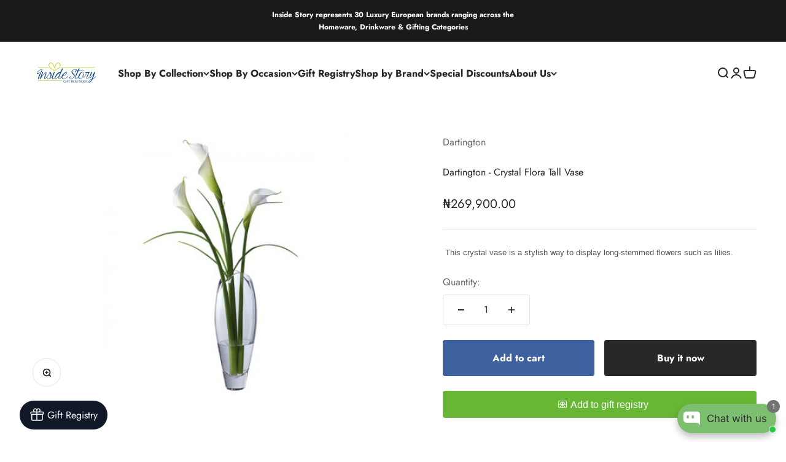

--- FILE ---
content_type: text/html; charset=utf-8
request_url: https://insidestorygifts.com/products/dartingtoncrystalfloratallvase
body_size: 42782
content:
<!doctype html>

<html lang="en" dir="ltr">
  <head>
 
<meta charset="utf-8">
    <meta name="viewport" content="width=device-width, initial-scale=1.0, height=device-height, minimum-scale=1.0, maximum-scale=1.0">
    <meta name="theme-color" content="#ffffff">
    <meta name="google-site-verification" content="pJANB-VHXdqoybm75WUw0OQMMv8lFKfU4z9B0s9nNgE"/>

    <title>Dartington - Crystal Flora Tall Vase</title><meta name="description" content=" This crystal vase is a stylish way to display long-stemmed flowers such as lilies."><link rel="canonical" href="https://insidestorygifts.com/products/dartingtoncrystalfloratallvase"><link rel="shortcut icon" href="//insidestorygifts.com/cdn/shop/files/favicon_737e9059-0280-4a0c-97de-a17b3aa28664.png?v=1685043222&width=96">
      <link rel="apple-touch-icon" href="//insidestorygifts.com/cdn/shop/files/favicon_737e9059-0280-4a0c-97de-a17b3aa28664.png?v=1685043222&width=180"><link rel="preconnect" href="https://cdn.shopify.com">
    <link rel="preconnect" href="https://fonts.shopifycdn.com" crossorigin>
    <link rel="dns-prefetch" href="https://productreviews.shopifycdn.com"><link rel="preload" href="//insidestorygifts.com/cdn/fonts/jost/jost_n7.921dc18c13fa0b0c94c5e2517ffe06139c3615a3.woff2" as="font" type="font/woff2" crossorigin><link rel="preload" href="//insidestorygifts.com/cdn/fonts/jost/jost_n4.d47a1b6347ce4a4c9f437608011273009d91f2b7.woff2" as="font" type="font/woff2" crossorigin><meta property="og:type" content="product">
  <meta property="og:title" content="Dartington - Crystal Flora Tall Vase">
  <meta property="product:price:amount" content="269,900.00">
  <meta property="product:price:currency" content="NGN">
  <meta property="product:availability" content="in stock"><meta property="og:image" content="http://insidestorygifts.com/cdn/shop/products/5c6ae726f42f295945fe1ede1834fbc612a658ca.jpg?v=1684164590&width=2048">
  <meta property="og:image:secure_url" content="https://insidestorygifts.com/cdn/shop/products/5c6ae726f42f295945fe1ede1834fbc612a658ca.jpg?v=1684164590&width=2048">
  <meta property="og:image:width" content="440">
  <meta property="og:image:height" content="440"><meta property="og:description" content=" This crystal vase is a stylish way to display long-stemmed flowers such as lilies."><meta property="og:url" content="https://insidestorygifts.com/products/dartingtoncrystalfloratallvase">
<meta property="og:site_name" content="Inside Story Gift Boutique"><meta name="twitter:card" content="summary"><meta name="twitter:title" content="Dartington - Crystal Flora Tall Vase">
  <meta name="twitter:description" content=" This crystal vase is a stylish way to display long-stemmed flowers such as lilies."><meta name="twitter:image" content="https://insidestorygifts.com/cdn/shop/products/5c6ae726f42f295945fe1ede1834fbc612a658ca.jpg?crop=center&height=1200&v=1684164590&width=1200">
  <meta name="twitter:image:alt" content=""><script async crossorigin fetchpriority="high" src="/cdn/shopifycloud/importmap-polyfill/es-modules-shim.2.4.0.js"></script>
<script type="application/ld+json">{"@context":"http:\/\/schema.org\/","@id":"\/products\/dartingtoncrystalfloratallvase#product","@type":"Product","brand":{"@type":"Brand","name":"Dartington"},"category":"General","description":" This crystal vase is a stylish way to display long-stemmed flowers such as lilies.","image":"https:\/\/insidestorygifts.com\/cdn\/shop\/products\/5c6ae726f42f295945fe1ede1834fbc612a658ca.jpg?v=1684164590\u0026width=1920","name":"Dartington - Crystal Flora Tall Vase","offers":{"@id":"\/products\/dartingtoncrystalfloratallvase?variant=45189863866680#offer","@type":"Offer","availability":"http:\/\/schema.org\/InStock","price":"269900.00","priceCurrency":"NGN","url":"https:\/\/insidestorygifts.com\/products\/dartingtoncrystalfloratallvase?variant=45189863866680"},"sku":"VA2498","url":"https:\/\/insidestorygifts.com\/products\/dartingtoncrystalfloratallvase"}</script><script type="application/ld+json">
  {
    "@context": "https://schema.org",
    "@type": "BreadcrumbList",
    "itemListElement": [{
        "@type": "ListItem",
        "position": 1,
        "name": "Home",
        "item": "https://insidestorygifts.com"
      },{
            "@type": "ListItem",
            "position": 2,
            "name": "Dartington - Crystal Flora Tall Vase",
            "item": "https://insidestorygifts.com/products/dartingtoncrystalfloratallvase"
          }]
  }
</script><style>/* Typography (heading) */
  @font-face {
  font-family: Jost;
  font-weight: 700;
  font-style: normal;
  font-display: fallback;
  src: url("//insidestorygifts.com/cdn/fonts/jost/jost_n7.921dc18c13fa0b0c94c5e2517ffe06139c3615a3.woff2") format("woff2"),
       url("//insidestorygifts.com/cdn/fonts/jost/jost_n7.cbfc16c98c1e195f46c536e775e4e959c5f2f22b.woff") format("woff");
}

@font-face {
  font-family: Jost;
  font-weight: 700;
  font-style: italic;
  font-display: fallback;
  src: url("//insidestorygifts.com/cdn/fonts/jost/jost_i7.d8201b854e41e19d7ed9b1a31fe4fe71deea6d3f.woff2") format("woff2"),
       url("//insidestorygifts.com/cdn/fonts/jost/jost_i7.eae515c34e26b6c853efddc3fc0c552e0de63757.woff") format("woff");
}

/* Typography (body) */
  @font-face {
  font-family: Jost;
  font-weight: 400;
  font-style: normal;
  font-display: fallback;
  src: url("//insidestorygifts.com/cdn/fonts/jost/jost_n4.d47a1b6347ce4a4c9f437608011273009d91f2b7.woff2") format("woff2"),
       url("//insidestorygifts.com/cdn/fonts/jost/jost_n4.791c46290e672b3f85c3d1c651ef2efa3819eadd.woff") format("woff");
}

@font-face {
  font-family: Jost;
  font-weight: 400;
  font-style: italic;
  font-display: fallback;
  src: url("//insidestorygifts.com/cdn/fonts/jost/jost_i4.b690098389649750ada222b9763d55796c5283a5.woff2") format("woff2"),
       url("//insidestorygifts.com/cdn/fonts/jost/jost_i4.fd766415a47e50b9e391ae7ec04e2ae25e7e28b0.woff") format("woff");
}

@font-face {
  font-family: Jost;
  font-weight: 700;
  font-style: normal;
  font-display: fallback;
  src: url("//insidestorygifts.com/cdn/fonts/jost/jost_n7.921dc18c13fa0b0c94c5e2517ffe06139c3615a3.woff2") format("woff2"),
       url("//insidestorygifts.com/cdn/fonts/jost/jost_n7.cbfc16c98c1e195f46c536e775e4e959c5f2f22b.woff") format("woff");
}

@font-face {
  font-family: Jost;
  font-weight: 700;
  font-style: italic;
  font-display: fallback;
  src: url("//insidestorygifts.com/cdn/fonts/jost/jost_i7.d8201b854e41e19d7ed9b1a31fe4fe71deea6d3f.woff2") format("woff2"),
       url("//insidestorygifts.com/cdn/fonts/jost/jost_i7.eae515c34e26b6c853efddc3fc0c552e0de63757.woff") format("woff");
}

:root {
    /**
     * ---------------------------------------------------------------------
     * SPACING VARIABLES
     *
     * We are using a spacing inspired from frameworks like Tailwind CSS.
     * ---------------------------------------------------------------------
     */
    --spacing-0-5: 0.125rem; /* 2px */
    --spacing-1: 0.25rem; /* 4px */
    --spacing-1-5: 0.375rem; /* 6px */
    --spacing-2: 0.5rem; /* 8px */
    --spacing-2-5: 0.625rem; /* 10px */
    --spacing-3: 0.75rem; /* 12px */
    --spacing-3-5: 0.875rem; /* 14px */
    --spacing-4: 1rem; /* 16px */
    --spacing-4-5: 1.125rem; /* 18px */
    --spacing-5: 1.25rem; /* 20px */
    --spacing-5-5: 1.375rem; /* 22px */
    --spacing-6: 1.5rem; /* 24px */
    --spacing-6-5: 1.625rem; /* 26px */
    --spacing-7: 1.75rem; /* 28px */
    --spacing-7-5: 1.875rem; /* 30px */
    --spacing-8: 2rem; /* 32px */
    --spacing-8-5: 2.125rem; /* 34px */
    --spacing-9: 2.25rem; /* 36px */
    --spacing-9-5: 2.375rem; /* 38px */
    --spacing-10: 2.5rem; /* 40px */
    --spacing-11: 2.75rem; /* 44px */
    --spacing-12: 3rem; /* 48px */
    --spacing-14: 3.5rem; /* 56px */
    --spacing-16: 4rem; /* 64px */
    --spacing-18: 4.5rem; /* 72px */
    --spacing-20: 5rem; /* 80px */
    --spacing-24: 6rem; /* 96px */
    --spacing-28: 7rem; /* 112px */
    --spacing-32: 8rem; /* 128px */
    --spacing-36: 9rem; /* 144px */
    --spacing-40: 10rem; /* 160px */
    --spacing-44: 11rem; /* 176px */
    --spacing-48: 12rem; /* 192px */
    --spacing-52: 13rem; /* 208px */
    --spacing-56: 14rem; /* 224px */
    --spacing-60: 15rem; /* 240px */
    --spacing-64: 16rem; /* 256px */
    --spacing-72: 18rem; /* 288px */
    --spacing-80: 20rem; /* 320px */
    --spacing-96: 24rem; /* 384px */

    /* Container */
    --container-max-width: 1600px;
    --container-narrow-max-width: 1350px;
    --container-gutter: var(--spacing-5);
    --section-outer-spacing-block: var(--spacing-12);
    --section-inner-max-spacing-block: var(--spacing-10);
    --section-inner-spacing-inline: var(--container-gutter);
    --section-stack-spacing-block: var(--spacing-8);

    /* Grid gutter */
    --grid-gutter: var(--spacing-5);

    /* Product list settings */
    --product-list-row-gap: var(--spacing-8);
    --product-list-column-gap: var(--grid-gutter);

    /* Form settings */
    --input-gap: var(--spacing-2);
    --input-height: 2.625rem;
    --input-padding-inline: var(--spacing-4);

    /* Other sizes */
    --sticky-area-height: calc(var(--sticky-announcement-bar-enabled, 0) * var(--announcement-bar-height, 0px) + var(--sticky-header-enabled, 0) * var(--header-height, 0px));

    /* RTL support */
    --transform-logical-flip: 1;
    --transform-origin-start: left;
    --transform-origin-end: right;

    /**
     * ---------------------------------------------------------------------
     * TYPOGRAPHY
     * ---------------------------------------------------------------------
     */

    /* Font properties */
    --heading-font-family: Jost, sans-serif;
    --heading-font-weight: 700;
    --heading-font-style: normal;
    --heading-text-transform: normal;
    --heading-letter-spacing: -0.01em;
    --text-font-family: Jost, sans-serif;
    --text-font-weight: 400;
    --text-font-style: normal;
    --text-letter-spacing: 0.0em;

    /* Font sizes */
    --text-h0: 3rem;
    --text-h1: 2.5rem;
    --text-h2: 2rem;
    --text-h3: 1.5rem;
    --text-h4: 1.375rem;
    --text-h5: 1.125rem;
    --text-h6: 1rem;
    --text-xs: 0.6875rem;
    --text-sm: 0.75rem;
    --text-base: 0.875rem;
    --text-lg: 1.125rem;

    /**
     * ---------------------------------------------------------------------
     * COLORS
     * ---------------------------------------------------------------------
     */

    /* Color settings */--accent: 39 39 39;
    --text-primary: 39 39 39;
    --background-primary: 255 255 255;
    --dialog-background: 255 255 255;
    --border-color: var(--text-color, var(--text-primary)) / 0.12;

    /* Button colors */
    --button-background-primary: 39 39 39;
    --button-text-primary: 255 255 255;
    --button-background-secondary: 60 97 158;
    --button-text-secondary: 255 255 255;

    /* Status colors */
    --success-background: 238 241 235;
    --success-text: 112 138 92;
    --warning-background: 252 240 227;
    --warning-text: 227 126 22;
    --error-background: 245 229 229;
    --error-text: 170 40 38;

    /* Product colors */
    --on-sale-text: 227 79 79;
    --on-sale-badge-background: 227 79 79;
    --on-sale-badge-text: 255 255 255;
    --sold-out-badge-background: 190 189 185;
    --sold-out-badge-text: 0 0 0;
    --primary-badge-background: 60 97 158;
    --primary-badge-text: 255 255 255;
    --star-color: 255 183 74;
    --product-card-background: 255 255 255;
    --product-card-text: 39 39 39;

    /* Header colors */
    --header-background: 255 255 255;
    --header-text: 39 39 39;

    /* Footer colors */
    --footer-background: 242 242 242;
    --footer-text: 39 39 39;

    /* Rounded variables (used for border radius) */
    --rounded-xs: 0.0rem;
    --rounded-sm: 0.0rem;
    --rounded: 0.0rem;
    --rounded-lg: 0.0rem;
    --rounded-full: 9999px;

    --rounded-button: 0.25rem;
    --rounded-input: 0.0rem;

    /* Box shadow */
    --shadow-sm: 0 2px 8px rgb(var(--text-primary) / 0.0);
    --shadow: 0 5px 15px rgb(var(--text-primary) / 0.0);
    --shadow-md: 0 5px 30px rgb(var(--text-primary) / 0.0);
    --shadow-block: 0px 0px 50px rgb(var(--text-primary) / 0.0);

    /**
     * ---------------------------------------------------------------------
     * OTHER
     * ---------------------------------------------------------------------
     */

    --stagger-products-reveal-opacity: 0;
    --cursor-close-svg-url: url(//insidestorygifts.com/cdn/shop/t/10/assets/cursor-close.svg?v=147174565022153725511765200387);
    --cursor-zoom-in-svg-url: url(//insidestorygifts.com/cdn/shop/t/10/assets/cursor-zoom-in.svg?v=154953035094101115921765200387);
    --cursor-zoom-out-svg-url: url(//insidestorygifts.com/cdn/shop/t/10/assets/cursor-zoom-out.svg?v=16155520337305705181765200387);
    --checkmark-svg-url: url(//insidestorygifts.com/cdn/shop/t/10/assets/checkmark.svg?v=77552481021870063511765200387);
  }

  [dir="rtl"]:root {
    /* RTL support */
    --transform-logical-flip: -1;
    --transform-origin-start: right;
    --transform-origin-end: left;
  }

  @media screen and (min-width: 700px) {
    :root {
      /* Typography (font size) */
      --text-h0: 4rem;
      --text-h1: 3rem;
      --text-h2: 2.5rem;
      --text-h3: 2rem;
      --text-h4: 1.625rem;
      --text-h5: 1.25rem;
      --text-h6: 1.125rem;

      --text-xs: 0.75rem;
      --text-sm: 0.875rem;
      --text-base: 1.0rem;
      --text-lg: 1.25rem;

      /* Spacing */
      --container-gutter: 2rem;
      --section-outer-spacing-block: var(--spacing-16);
      --section-inner-max-spacing-block: var(--spacing-12);
      --section-inner-spacing-inline: var(--spacing-14);
      --section-stack-spacing-block: var(--spacing-12);

      /* Grid gutter */
      --grid-gutter: var(--spacing-6);

      /* Product list settings */
      --product-list-row-gap: var(--spacing-12);

      /* Form settings */
      --input-gap: 1rem;
      --input-height: 3.125rem;
      --input-padding-inline: var(--spacing-5);
    }
  }

  @media screen and (min-width: 1000px) {
    :root {
      /* Spacing settings */
      --container-gutter: var(--spacing-12);
      --section-outer-spacing-block: var(--spacing-18);
      --section-inner-max-spacing-block: var(--spacing-16);
      --section-inner-spacing-inline: var(--spacing-18);
      --section-stack-spacing-block: var(--spacing-12);
    }
  }

  @media screen and (min-width: 1150px) {
    :root {
      /* Spacing settings */
      --container-gutter: var(--spacing-12);
      --section-outer-spacing-block: var(--spacing-20);
      --section-inner-max-spacing-block: var(--spacing-16);
      --section-inner-spacing-inline: var(--spacing-18);
      --section-stack-spacing-block: var(--spacing-12);
    }
  }

  @media screen and (min-width: 1400px) {
    :root {
      /* Typography (font size) */
      --text-h0: 5rem;
      --text-h1: 3.75rem;
      --text-h2: 3rem;
      --text-h3: 2.25rem;
      --text-h4: 2rem;
      --text-h5: 1.5rem;
      --text-h6: 1.25rem;

      --section-outer-spacing-block: var(--spacing-24);
      --section-inner-max-spacing-block: var(--spacing-18);
      --section-inner-spacing-inline: var(--spacing-20);
    }
  }

  @media screen and (min-width: 1600px) {
    :root {
      --section-outer-spacing-block: var(--spacing-24);
      --section-inner-max-spacing-block: var(--spacing-20);
      --section-inner-spacing-inline: var(--spacing-24);
    }
  }

  /**
   * ---------------------------------------------------------------------
   * LIQUID DEPENDANT CSS
   *
   * Our main CSS is Liquid free, but some very specific features depend on
   * theme settings, so we have them here
   * ---------------------------------------------------------------------
   */@media screen and (pointer: fine) {
        /* The !important are for the Shopify Payment button to ensure we override the default from Shopify styles */
        .button:not([disabled]):not(.button--outline):hover, .btn:not([disabled]):hover, .shopify-payment-button__button--unbranded:not([disabled]):hover {
          background-color: transparent !important;
          color: rgb(var(--button-outline-color) / var(--button-background-opacity, 1)) !important;
          box-shadow: inset 0 0 0 2px currentColor !important;
        }

        .button--outline:not([disabled]):hover {
          background: rgb(var(--button-background));
          color: rgb(var(--button-text-color));
          box-shadow: inset 0 0 0 2px rgb(var(--button-background));
        }
      }</style><script>
  // This allows to expose several variables to the global scope, to be used in scripts
  window.themeVariables = {
    settings: {
      showPageTransition: null,
      staggerProductsApparition: true,
      reduceDrawerAnimation: false,
      reduceMenuAnimation: false,
      headingApparition: "split_rotation",
      pageType: "product",
      moneyFormat: "₦{{amount}}",
      moneyWithCurrencyFormat: "₦{{amount}} NGN",
      currencyCodeEnabled: false,
      cartType: "drawer",
      showDiscount: true,
      discountMode: "percentage",
      pageBackground: "#ffffff",
      textColor: "#272727"
    },

    strings: {
      addedToCartWithTitle: "{{ product_title }} added to your cart",
      accessibilityClose: "Close",
      accessibilityNext: "Next",
      accessibilityPrevious: "Previous",
      closeGallery: "Close gallery",
      zoomGallery: "Zoom",
      errorGallery: "Image cannot be loaded",
      searchNoResults: "No results could be found.",
      addOrderNote: "Add order note",
      editOrderNote: "Edit order note",
      shippingEstimatorNoResults: "Sorry, we do not ship to your address.",
      shippingEstimatorOneResult: "There is one shipping rate for your address:",
      shippingEstimatorMultipleResults: "There are several shipping rates for your address:",
      shippingEstimatorError: "One or more error occurred while retrieving shipping rates:"
    },

    breakpoints: {
      'sm': 'screen and (min-width: 700px)',
      'md': 'screen and (min-width: 1000px)',
      'lg': 'screen and (min-width: 1150px)',
      'xl': 'screen and (min-width: 1400px)',

      'sm-max': 'screen and (max-width: 699px)',
      'md-max': 'screen and (max-width: 999px)',
      'lg-max': 'screen and (max-width: 1149px)',
      'xl-max': 'screen and (max-width: 1399px)'
    }
  };

  // For detecting native share
  document.documentElement.classList.add(`native-share--${navigator.share ? 'enabled' : 'disabled'}`);// We save the product ID in local storage to be eventually used for recently viewed section
    try {
      const recentlyViewedProducts = new Set(JSON.parse(localStorage.getItem('theme:recently-viewed-products') || '[]'));

      recentlyViewedProducts.delete(8299474911544); // Delete first to re-move the product
      recentlyViewedProducts.add(8299474911544);

      localStorage.setItem('theme:recently-viewed-products', JSON.stringify(Array.from(recentlyViewedProducts.values()).reverse()));
    } catch (e) {
      // Safari in private mode does not allow setting item, we silently fail
    }</script><script type="importmap">{
        "imports": {
          "vendor": "//insidestorygifts.com/cdn/shop/t/10/assets/vendor.min.js?v=150021648067352023321765200368",
          "theme": "//insidestorygifts.com/cdn/shop/t/10/assets/theme.js?v=40804283163904948221765200366",
          "photoswipe": "//insidestorygifts.com/cdn/shop/t/10/assets/photoswipe.min.js?v=13374349288281597431765200365"
        }
      }
    </script>

    <script type="module" src="//insidestorygifts.com/cdn/shop/t/10/assets/vendor.min.js?v=150021648067352023321765200368"></script>
    <script type="module" src="//insidestorygifts.com/cdn/shop/t/10/assets/theme.js?v=40804283163904948221765200366"></script>

    <script>window.performance && window.performance.mark && window.performance.mark('shopify.content_for_header.start');</script><meta id="shopify-digital-wallet" name="shopify-digital-wallet" content="/76294979896/digital_wallets/dialog">
<link rel="alternate" type="application/json+oembed" href="https://insidestorygifts.com/products/dartingtoncrystalfloratallvase.oembed">
<script async="async" src="/checkouts/internal/preloads.js?locale=en-NG"></script>
<script id="shopify-features" type="application/json">{"accessToken":"b16d607902d27aa93906b743448127f9","betas":["rich-media-storefront-analytics"],"domain":"insidestorygifts.com","predictiveSearch":true,"shopId":76294979896,"locale":"en"}</script>
<script>var Shopify = Shopify || {};
Shopify.shop = "b229f6.myshopify.com";
Shopify.locale = "en";
Shopify.currency = {"active":"NGN","rate":"1.0"};
Shopify.country = "NG";
Shopify.theme = {"name":"Updated copy of Updated copy of Updated copy of...","id":183735255352,"schema_name":"Impact","schema_version":"6.12.0","theme_store_id":1190,"role":"main"};
Shopify.theme.handle = "null";
Shopify.theme.style = {"id":null,"handle":null};
Shopify.cdnHost = "insidestorygifts.com/cdn";
Shopify.routes = Shopify.routes || {};
Shopify.routes.root = "/";</script>
<script type="module">!function(o){(o.Shopify=o.Shopify||{}).modules=!0}(window);</script>
<script>!function(o){function n(){var o=[];function n(){o.push(Array.prototype.slice.apply(arguments))}return n.q=o,n}var t=o.Shopify=o.Shopify||{};t.loadFeatures=n(),t.autoloadFeatures=n()}(window);</script>
<script id="shop-js-analytics" type="application/json">{"pageType":"product"}</script>
<script defer="defer" async type="module" src="//insidestorygifts.com/cdn/shopifycloud/shop-js/modules/v2/client.init-shop-cart-sync_BT-GjEfc.en.esm.js"></script>
<script defer="defer" async type="module" src="//insidestorygifts.com/cdn/shopifycloud/shop-js/modules/v2/chunk.common_D58fp_Oc.esm.js"></script>
<script defer="defer" async type="module" src="//insidestorygifts.com/cdn/shopifycloud/shop-js/modules/v2/chunk.modal_xMitdFEc.esm.js"></script>
<script type="module">
  await import("//insidestorygifts.com/cdn/shopifycloud/shop-js/modules/v2/client.init-shop-cart-sync_BT-GjEfc.en.esm.js");
await import("//insidestorygifts.com/cdn/shopifycloud/shop-js/modules/v2/chunk.common_D58fp_Oc.esm.js");
await import("//insidestorygifts.com/cdn/shopifycloud/shop-js/modules/v2/chunk.modal_xMitdFEc.esm.js");

  window.Shopify.SignInWithShop?.initShopCartSync?.({"fedCMEnabled":true,"windoidEnabled":true});

</script>
<script>(function() {
  var isLoaded = false;
  function asyncLoad() {
    if (isLoaded) return;
    isLoaded = true;
    var urls = ["\/\/swymv3starter-01.azureedge.net\/code\/swym-shopify.js?shop=b229f6.myshopify.com","https:\/\/chimpstatic.com\/mcjs-connected\/js\/users\/2dda19d388e6c0e9092c9374f\/f5b5bbf808986d3ef4e995a18.js?shop=b229f6.myshopify.com"];
    for (var i = 0; i < urls.length; i++) {
      var s = document.createElement('script');
      s.type = 'text/javascript';
      s.async = true;
      s.src = urls[i];
      var x = document.getElementsByTagName('script')[0];
      x.parentNode.insertBefore(s, x);
    }
  };
  if(window.attachEvent) {
    window.attachEvent('onload', asyncLoad);
  } else {
    window.addEventListener('load', asyncLoad, false);
  }
})();</script>
<script id="__st">var __st={"a":76294979896,"offset":3600,"reqid":"d8e7bdd2-3789-483e-baf8-113e7fdf3033-1769112583","pageurl":"insidestorygifts.com\/products\/dartingtoncrystalfloratallvase","u":"1a427ef887f8","p":"product","rtyp":"product","rid":8299474911544};</script>
<script>window.ShopifyPaypalV4VisibilityTracking = true;</script>
<script id="captcha-bootstrap">!function(){'use strict';const t='contact',e='account',n='new_comment',o=[[t,t],['blogs',n],['comments',n],[t,'customer']],c=[[e,'customer_login'],[e,'guest_login'],[e,'recover_customer_password'],[e,'create_customer']],r=t=>t.map((([t,e])=>`form[action*='/${t}']:not([data-nocaptcha='true']) input[name='form_type'][value='${e}']`)).join(','),a=t=>()=>t?[...document.querySelectorAll(t)].map((t=>t.form)):[];function s(){const t=[...o],e=r(t);return a(e)}const i='password',u='form_key',d=['recaptcha-v3-token','g-recaptcha-response','h-captcha-response',i],f=()=>{try{return window.sessionStorage}catch{return}},m='__shopify_v',_=t=>t.elements[u];function p(t,e,n=!1){try{const o=window.sessionStorage,c=JSON.parse(o.getItem(e)),{data:r}=function(t){const{data:e,action:n}=t;return t[m]||n?{data:e,action:n}:{data:t,action:n}}(c);for(const[e,n]of Object.entries(r))t.elements[e]&&(t.elements[e].value=n);n&&o.removeItem(e)}catch(o){console.error('form repopulation failed',{error:o})}}const l='form_type',E='cptcha';function T(t){t.dataset[E]=!0}const w=window,h=w.document,L='Shopify',v='ce_forms',y='captcha';let A=!1;((t,e)=>{const n=(g='f06e6c50-85a8-45c8-87d0-21a2b65856fe',I='https://cdn.shopify.com/shopifycloud/storefront-forms-hcaptcha/ce_storefront_forms_captcha_hcaptcha.v1.5.2.iife.js',D={infoText:'Protected by hCaptcha',privacyText:'Privacy',termsText:'Terms'},(t,e,n)=>{const o=w[L][v],c=o.bindForm;if(c)return c(t,g,e,D).then(n);var r;o.q.push([[t,g,e,D],n]),r=I,A||(h.body.append(Object.assign(h.createElement('script'),{id:'captcha-provider',async:!0,src:r})),A=!0)});var g,I,D;w[L]=w[L]||{},w[L][v]=w[L][v]||{},w[L][v].q=[],w[L][y]=w[L][y]||{},w[L][y].protect=function(t,e){n(t,void 0,e),T(t)},Object.freeze(w[L][y]),function(t,e,n,w,h,L){const[v,y,A,g]=function(t,e,n){const i=e?o:[],u=t?c:[],d=[...i,...u],f=r(d),m=r(i),_=r(d.filter((([t,e])=>n.includes(e))));return[a(f),a(m),a(_),s()]}(w,h,L),I=t=>{const e=t.target;return e instanceof HTMLFormElement?e:e&&e.form},D=t=>v().includes(t);t.addEventListener('submit',(t=>{const e=I(t);if(!e)return;const n=D(e)&&!e.dataset.hcaptchaBound&&!e.dataset.recaptchaBound,o=_(e),c=g().includes(e)&&(!o||!o.value);(n||c)&&t.preventDefault(),c&&!n&&(function(t){try{if(!f())return;!function(t){const e=f();if(!e)return;const n=_(t);if(!n)return;const o=n.value;o&&e.removeItem(o)}(t);const e=Array.from(Array(32),(()=>Math.random().toString(36)[2])).join('');!function(t,e){_(t)||t.append(Object.assign(document.createElement('input'),{type:'hidden',name:u})),t.elements[u].value=e}(t,e),function(t,e){const n=f();if(!n)return;const o=[...t.querySelectorAll(`input[type='${i}']`)].map((({name:t})=>t)),c=[...d,...o],r={};for(const[a,s]of new FormData(t).entries())c.includes(a)||(r[a]=s);n.setItem(e,JSON.stringify({[m]:1,action:t.action,data:r}))}(t,e)}catch(e){console.error('failed to persist form',e)}}(e),e.submit())}));const S=(t,e)=>{t&&!t.dataset[E]&&(n(t,e.some((e=>e===t))),T(t))};for(const o of['focusin','change'])t.addEventListener(o,(t=>{const e=I(t);D(e)&&S(e,y())}));const B=e.get('form_key'),M=e.get(l),P=B&&M;t.addEventListener('DOMContentLoaded',(()=>{const t=y();if(P)for(const e of t)e.elements[l].value===M&&p(e,B);[...new Set([...A(),...v().filter((t=>'true'===t.dataset.shopifyCaptcha))])].forEach((e=>S(e,t)))}))}(h,new URLSearchParams(w.location.search),n,t,e,['guest_login'])})(!0,!0)}();</script>
<script integrity="sha256-4kQ18oKyAcykRKYeNunJcIwy7WH5gtpwJnB7kiuLZ1E=" data-source-attribution="shopify.loadfeatures" defer="defer" src="//insidestorygifts.com/cdn/shopifycloud/storefront/assets/storefront/load_feature-a0a9edcb.js" crossorigin="anonymous"></script>
<script data-source-attribution="shopify.dynamic_checkout.dynamic.init">var Shopify=Shopify||{};Shopify.PaymentButton=Shopify.PaymentButton||{isStorefrontPortableWallets:!0,init:function(){window.Shopify.PaymentButton.init=function(){};var t=document.createElement("script");t.src="https://insidestorygifts.com/cdn/shopifycloud/portable-wallets/latest/portable-wallets.en.js",t.type="module",document.head.appendChild(t)}};
</script>
<script data-source-attribution="shopify.dynamic_checkout.buyer_consent">
  function portableWalletsHideBuyerConsent(e){var t=document.getElementById("shopify-buyer-consent"),n=document.getElementById("shopify-subscription-policy-button");t&&n&&(t.classList.add("hidden"),t.setAttribute("aria-hidden","true"),n.removeEventListener("click",e))}function portableWalletsShowBuyerConsent(e){var t=document.getElementById("shopify-buyer-consent"),n=document.getElementById("shopify-subscription-policy-button");t&&n&&(t.classList.remove("hidden"),t.removeAttribute("aria-hidden"),n.addEventListener("click",e))}window.Shopify?.PaymentButton&&(window.Shopify.PaymentButton.hideBuyerConsent=portableWalletsHideBuyerConsent,window.Shopify.PaymentButton.showBuyerConsent=portableWalletsShowBuyerConsent);
</script>
<script>
  function portableWalletsCleanup(e){e&&e.src&&console.error("Failed to load portable wallets script "+e.src);var t=document.querySelectorAll("shopify-accelerated-checkout .shopify-payment-button__skeleton, shopify-accelerated-checkout-cart .wallet-cart-button__skeleton"),e=document.getElementById("shopify-buyer-consent");for(let e=0;e<t.length;e++)t[e].remove();e&&e.remove()}function portableWalletsNotLoadedAsModule(e){e instanceof ErrorEvent&&"string"==typeof e.message&&e.message.includes("import.meta")&&"string"==typeof e.filename&&e.filename.includes("portable-wallets")&&(window.removeEventListener("error",portableWalletsNotLoadedAsModule),window.Shopify.PaymentButton.failedToLoad=e,"loading"===document.readyState?document.addEventListener("DOMContentLoaded",window.Shopify.PaymentButton.init):window.Shopify.PaymentButton.init())}window.addEventListener("error",portableWalletsNotLoadedAsModule);
</script>

<script type="module" src="https://insidestorygifts.com/cdn/shopifycloud/portable-wallets/latest/portable-wallets.en.js" onError="portableWalletsCleanup(this)" crossorigin="anonymous"></script>
<script nomodule>
  document.addEventListener("DOMContentLoaded", portableWalletsCleanup);
</script>

<link id="shopify-accelerated-checkout-styles" rel="stylesheet" media="screen" href="https://insidestorygifts.com/cdn/shopifycloud/portable-wallets/latest/accelerated-checkout-backwards-compat.css" crossorigin="anonymous">
<style id="shopify-accelerated-checkout-cart">
        #shopify-buyer-consent {
  margin-top: 1em;
  display: inline-block;
  width: 100%;
}

#shopify-buyer-consent.hidden {
  display: none;
}

#shopify-subscription-policy-button {
  background: none;
  border: none;
  padding: 0;
  text-decoration: underline;
  font-size: inherit;
  cursor: pointer;
}

#shopify-subscription-policy-button::before {
  box-shadow: none;
}

      </style>

<script>window.performance && window.performance.mark && window.performance.mark('shopify.content_for_header.end');</script>
<link href="//insidestorygifts.com/cdn/shop/t/10/assets/theme.css?v=139153545572283483691765200366" rel="stylesheet" type="text/css" media="all" /><!-- BEGIN app block: shopify://apps/pagefly-page-builder/blocks/app-embed/83e179f7-59a0-4589-8c66-c0dddf959200 -->

<!-- BEGIN app snippet: pagefly-cro-ab-testing-main -->







<script>
  ;(function () {
    const url = new URL(window.location)
    const viewParam = url.searchParams.get('view')
    if (viewParam && viewParam.includes('variant-pf-')) {
      url.searchParams.set('pf_v', viewParam)
      url.searchParams.delete('view')
      window.history.replaceState({}, '', url)
    }
  })()
</script>



<script type='module'>
  
  window.PAGEFLY_CRO = window.PAGEFLY_CRO || {}

  window.PAGEFLY_CRO['data_debug'] = {
    original_template_suffix: "all_products",
    allow_ab_test: false,
    ab_test_start_time: 0,
    ab_test_end_time: 0,
    today_date_time: 1769112583000,
  }
  window.PAGEFLY_CRO['GA4'] = { enabled: false}
</script>

<!-- END app snippet -->








  <script src='https://cdn.shopify.com/extensions/019bb4f9-aed6-78a3-be91-e9d44663e6bf/pagefly-page-builder-215/assets/pagefly-helper.js' defer='defer'></script>

  <script src='https://cdn.shopify.com/extensions/019bb4f9-aed6-78a3-be91-e9d44663e6bf/pagefly-page-builder-215/assets/pagefly-general-helper.js' defer='defer'></script>

  <script src='https://cdn.shopify.com/extensions/019bb4f9-aed6-78a3-be91-e9d44663e6bf/pagefly-page-builder-215/assets/pagefly-snap-slider.js' defer='defer'></script>

  <script src='https://cdn.shopify.com/extensions/019bb4f9-aed6-78a3-be91-e9d44663e6bf/pagefly-page-builder-215/assets/pagefly-slideshow-v3.js' defer='defer'></script>

  <script src='https://cdn.shopify.com/extensions/019bb4f9-aed6-78a3-be91-e9d44663e6bf/pagefly-page-builder-215/assets/pagefly-slideshow-v4.js' defer='defer'></script>

  <script src='https://cdn.shopify.com/extensions/019bb4f9-aed6-78a3-be91-e9d44663e6bf/pagefly-page-builder-215/assets/pagefly-glider.js' defer='defer'></script>

  <script src='https://cdn.shopify.com/extensions/019bb4f9-aed6-78a3-be91-e9d44663e6bf/pagefly-page-builder-215/assets/pagefly-slideshow-v1-v2.js' defer='defer'></script>

  <script src='https://cdn.shopify.com/extensions/019bb4f9-aed6-78a3-be91-e9d44663e6bf/pagefly-page-builder-215/assets/pagefly-product-media.js' defer='defer'></script>

  <script src='https://cdn.shopify.com/extensions/019bb4f9-aed6-78a3-be91-e9d44663e6bf/pagefly-page-builder-215/assets/pagefly-product.js' defer='defer'></script>


<script id='pagefly-helper-data' type='application/json'>
  {
    "page_optimization": {
      "assets_prefetching": false
    },
    "elements_asset_mapper": {
      "Accordion": "https://cdn.shopify.com/extensions/019bb4f9-aed6-78a3-be91-e9d44663e6bf/pagefly-page-builder-215/assets/pagefly-accordion.js",
      "Accordion3": "https://cdn.shopify.com/extensions/019bb4f9-aed6-78a3-be91-e9d44663e6bf/pagefly-page-builder-215/assets/pagefly-accordion3.js",
      "CountDown": "https://cdn.shopify.com/extensions/019bb4f9-aed6-78a3-be91-e9d44663e6bf/pagefly-page-builder-215/assets/pagefly-countdown.js",
      "GMap1": "https://cdn.shopify.com/extensions/019bb4f9-aed6-78a3-be91-e9d44663e6bf/pagefly-page-builder-215/assets/pagefly-gmap.js",
      "GMap2": "https://cdn.shopify.com/extensions/019bb4f9-aed6-78a3-be91-e9d44663e6bf/pagefly-page-builder-215/assets/pagefly-gmap.js",
      "GMapBasicV2": "https://cdn.shopify.com/extensions/019bb4f9-aed6-78a3-be91-e9d44663e6bf/pagefly-page-builder-215/assets/pagefly-gmap.js",
      "GMapAdvancedV2": "https://cdn.shopify.com/extensions/019bb4f9-aed6-78a3-be91-e9d44663e6bf/pagefly-page-builder-215/assets/pagefly-gmap.js",
      "HTML.Video": "https://cdn.shopify.com/extensions/019bb4f9-aed6-78a3-be91-e9d44663e6bf/pagefly-page-builder-215/assets/pagefly-htmlvideo.js",
      "HTML.Video2": "https://cdn.shopify.com/extensions/019bb4f9-aed6-78a3-be91-e9d44663e6bf/pagefly-page-builder-215/assets/pagefly-htmlvideo2.js",
      "HTML.Video3": "https://cdn.shopify.com/extensions/019bb4f9-aed6-78a3-be91-e9d44663e6bf/pagefly-page-builder-215/assets/pagefly-htmlvideo2.js",
      "BackgroundVideo": "https://cdn.shopify.com/extensions/019bb4f9-aed6-78a3-be91-e9d44663e6bf/pagefly-page-builder-215/assets/pagefly-htmlvideo2.js",
      "Instagram": "https://cdn.shopify.com/extensions/019bb4f9-aed6-78a3-be91-e9d44663e6bf/pagefly-page-builder-215/assets/pagefly-instagram.js",
      "Instagram2": "https://cdn.shopify.com/extensions/019bb4f9-aed6-78a3-be91-e9d44663e6bf/pagefly-page-builder-215/assets/pagefly-instagram.js",
      "Insta3": "https://cdn.shopify.com/extensions/019bb4f9-aed6-78a3-be91-e9d44663e6bf/pagefly-page-builder-215/assets/pagefly-instagram3.js",
      "Tabs": "https://cdn.shopify.com/extensions/019bb4f9-aed6-78a3-be91-e9d44663e6bf/pagefly-page-builder-215/assets/pagefly-tab.js",
      "Tabs3": "https://cdn.shopify.com/extensions/019bb4f9-aed6-78a3-be91-e9d44663e6bf/pagefly-page-builder-215/assets/pagefly-tab3.js",
      "ProductBox": "https://cdn.shopify.com/extensions/019bb4f9-aed6-78a3-be91-e9d44663e6bf/pagefly-page-builder-215/assets/pagefly-cart.js",
      "FBPageBox2": "https://cdn.shopify.com/extensions/019bb4f9-aed6-78a3-be91-e9d44663e6bf/pagefly-page-builder-215/assets/pagefly-facebook.js",
      "FBLikeButton2": "https://cdn.shopify.com/extensions/019bb4f9-aed6-78a3-be91-e9d44663e6bf/pagefly-page-builder-215/assets/pagefly-facebook.js",
      "TwitterFeed2": "https://cdn.shopify.com/extensions/019bb4f9-aed6-78a3-be91-e9d44663e6bf/pagefly-page-builder-215/assets/pagefly-twitter.js",
      "Paragraph4": "https://cdn.shopify.com/extensions/019bb4f9-aed6-78a3-be91-e9d44663e6bf/pagefly-page-builder-215/assets/pagefly-paragraph4.js",

      "AliReviews": "https://cdn.shopify.com/extensions/019bb4f9-aed6-78a3-be91-e9d44663e6bf/pagefly-page-builder-215/assets/pagefly-3rd-elements.js",
      "BackInStock": "https://cdn.shopify.com/extensions/019bb4f9-aed6-78a3-be91-e9d44663e6bf/pagefly-page-builder-215/assets/pagefly-3rd-elements.js",
      "GloboBackInStock": "https://cdn.shopify.com/extensions/019bb4f9-aed6-78a3-be91-e9d44663e6bf/pagefly-page-builder-215/assets/pagefly-3rd-elements.js",
      "GrowaveWishlist": "https://cdn.shopify.com/extensions/019bb4f9-aed6-78a3-be91-e9d44663e6bf/pagefly-page-builder-215/assets/pagefly-3rd-elements.js",
      "InfiniteOptionsShopPad": "https://cdn.shopify.com/extensions/019bb4f9-aed6-78a3-be91-e9d44663e6bf/pagefly-page-builder-215/assets/pagefly-3rd-elements.js",
      "InkybayProductPersonalizer": "https://cdn.shopify.com/extensions/019bb4f9-aed6-78a3-be91-e9d44663e6bf/pagefly-page-builder-215/assets/pagefly-3rd-elements.js",
      "LimeSpot": "https://cdn.shopify.com/extensions/019bb4f9-aed6-78a3-be91-e9d44663e6bf/pagefly-page-builder-215/assets/pagefly-3rd-elements.js",
      "Loox": "https://cdn.shopify.com/extensions/019bb4f9-aed6-78a3-be91-e9d44663e6bf/pagefly-page-builder-215/assets/pagefly-3rd-elements.js",
      "Opinew": "https://cdn.shopify.com/extensions/019bb4f9-aed6-78a3-be91-e9d44663e6bf/pagefly-page-builder-215/assets/pagefly-3rd-elements.js",
      "Powr": "https://cdn.shopify.com/extensions/019bb4f9-aed6-78a3-be91-e9d44663e6bf/pagefly-page-builder-215/assets/pagefly-3rd-elements.js",
      "ProductReviews": "https://cdn.shopify.com/extensions/019bb4f9-aed6-78a3-be91-e9d44663e6bf/pagefly-page-builder-215/assets/pagefly-3rd-elements.js",
      "PushOwl": "https://cdn.shopify.com/extensions/019bb4f9-aed6-78a3-be91-e9d44663e6bf/pagefly-page-builder-215/assets/pagefly-3rd-elements.js",
      "ReCharge": "https://cdn.shopify.com/extensions/019bb4f9-aed6-78a3-be91-e9d44663e6bf/pagefly-page-builder-215/assets/pagefly-3rd-elements.js",
      "Rivyo": "https://cdn.shopify.com/extensions/019bb4f9-aed6-78a3-be91-e9d44663e6bf/pagefly-page-builder-215/assets/pagefly-3rd-elements.js",
      "TrackingMore": "https://cdn.shopify.com/extensions/019bb4f9-aed6-78a3-be91-e9d44663e6bf/pagefly-page-builder-215/assets/pagefly-3rd-elements.js",
      "Vitals": "https://cdn.shopify.com/extensions/019bb4f9-aed6-78a3-be91-e9d44663e6bf/pagefly-page-builder-215/assets/pagefly-3rd-elements.js",
      "Wiser": "https://cdn.shopify.com/extensions/019bb4f9-aed6-78a3-be91-e9d44663e6bf/pagefly-page-builder-215/assets/pagefly-3rd-elements.js"
    },
    "custom_elements_mapper": {
      "pf-click-action-element": "https://cdn.shopify.com/extensions/019bb4f9-aed6-78a3-be91-e9d44663e6bf/pagefly-page-builder-215/assets/pagefly-click-action-element.js",
      "pf-dialog-element": "https://cdn.shopify.com/extensions/019bb4f9-aed6-78a3-be91-e9d44663e6bf/pagefly-page-builder-215/assets/pagefly-dialog-element.js"
    }
  }
</script>


<!-- END app block --><!-- BEGIN app block: shopify://apps/tinycookie/blocks/cookie-embed/b65baef5-7248-4353-8fd9-b676240311dc --><script id="tiny-cookie-data" type="application/json">{"translations":{"language":"default","boxTitle":"We respect your privacy!","boxDescription":"By clicking “Accept all”, you agree that our website can store cookies on your device and disclose information in accordance with our Cookie Policy.","acceptButtonText":"Accept all","acceptRequiredButtonText":"Accept required only","preferencesButtonText":"Manage preferences","privacyPolicy":"Privacy policy","termsConditions":"Terms & Conditions","preferencesTitle":"Cookie consent preferences","preferencesDisclaimerTitle":"Cookie Usage","preferencesDisclaimerDescription":"Our website uses cookies to enhance your browsing experience. These cookies don't directly identify you but personalize your visit. You can manage your preferences, although blocking some cookies may impact the site's services.","necessaryCookiesTitle":"Strictly required cookies","necessaryCookiesDescription":"These cookies are crucial for site function and cannot be blocked. Blocking them might affect how our site works.","functionalityCookiesTitle":"Functionality cookies","functionalityCookiesDescription":"These cookies add extra features and personalization to our site. They're set by us or third-party providers. Not allowing these may affect certain services' functionality.","analyticsCookiesTitle":"Analytics cookies","analyticsCookiesDescription":"These cookies track visitor traffic and sources, gathering data to understand popular products and actions.","marketingCookiesTitle":"Marketing cookies","marketingCookiesDescription":"Marketing and advertising partners set these cookies to create your interest profile for showing relevant ads later. Disabling them means no targeted ads based on your interests.","preferencesAcceptButtonText":"Accept all","preferencesAcceptRequiredButtonText":"Accept required only","savePreferencesText":"Save preferences","privacyPolicyUrl":"https://insidestorygifts.com/policies/privacy-policy","termsAndConditionsUrl":"https://insidestorygifts.com/policies/terms-of-service","badgeTitle":"Cookie settings"},"preferencesSettings":{"backgroundColor":"#ffffff","titleColor":"#000000","titleSize":18,"titleWeight":500,"titlePaddingTop":15,"titlePaddingRight":15,"titlePaddingBottom":15,"titlePaddingLeft":15,"preferencesContentPaddingTop":15,"preferencesContentPaddingRight":15,"preferencesContentPaddingBottom":25,"preferencesContentPaddingLeft":15,"infoTitleColor":"#000000","infoTitleSize":16,"infoTitleWeight":500,"infoDescriptionColor":"#000000","infoDescriptionSize":14,"infoDescriptionWeight":300,"infoPaddingTop":0,"infoPaddingRight":0,"infoPaddingBottom":15,"infoPaddingLeft":0,"categoryTitleColor":"#000000","categoryTitleSize":16,"categoryTitleWeight":500,"categoryTitlePaddingTop":10,"categoryTitlePaddingRight":15,"categoryTitlePaddingBottom":10,"categoryTitlePaddingLeft":15,"categoryContentColor":"#000000","categoryContentSize":14,"categoryContentWeight":300,"categoryContentPaddingTop":10,"categoryContentPaddingRight":15,"categoryContentPaddingBottom":10,"categoryContentPaddingLeft":15,"categoryBoxBorderColor":"#eeeeee","categoryBoxRadius":5,"buttonSize":14,"buttonWeight":500,"buttonPaddingTop":12,"buttonPaddingRight":16,"buttonPaddingBottom":12,"buttonPaddingLeft":16,"buttonBorderRadius":5,"buttonSpacing":10,"acceptButtonBackground":"#30363c","acceptButtonColor":"#ffffff","rejectButtonBackground":"#eaeff2","rejectButtonColor":"#000000","saveButtonBackground":"#eaeff2","saveButtonColor":"#000000"},"boxSettings":{"fontFamily":"inter","backgroundColor":"#ffffff","showBackdrop":0,"backdropOpacity":30,"titleColor":"#000000","titleSize":16,"titleWeight":500,"descriptionColor":"#000000","descriptionSize":14,"descriptionWeight":300,"contentPaddingTop":0,"contentPaddingRight":0,"contentPaddingBottom":20,"contentPaddingLeft":0,"buttonSize":14,"buttonWeight":500,"buttonPaddingTop":0,"buttonPaddingRight":0,"buttonPaddingBottom":0,"buttonPaddingLeft":0,"buttonBorderRadius":5,"buttonSpacing":10,"acceptButtonBackground":"#30363c","acceptButtonColor":"#ffffff","rejectButtonBackground":"#eaeff2","rejectButtonColor":"#000000","preferencesButtonBackground":"#eaeff2","preferencesButtonColor":"#000000","closeButtonColor":"#2d4156","legalBackground":"#eaeff2","legalColor":"#000000","legalSize":14,"legalWeight":400,"legalPaddingTop":10,"legalPaddingRight":15,"legalPaddingBottom":10,"legalPaddingLeft":15},"cookieCategories":{"functionality":"_gid,__cfduid","analytics":"_s,_shopify_d,_shopify_fs,_shopify_s,_shopify_sa_t,_shopify_sa_p,_shopify_y,_y,_shopify_evids,_ga,_gat,__atuvc,__atuvs,__utma,customer_auth_provider,customer_auth_session_created_at,_orig_referrer,_landing_page","marketing":"_gads,IDE,GPS,PREF,BizoID,_fbp,_fbc,__adroll,__adroll_v4,__adroll_fpc,__ar_v4,kla_id","required":"_ab,_secure_session_id,cart,cart_sig,cart_ts,cart_ver,cart_currency,checkout_token,Secure_customer_sig,storefront_digest,_shopify_m,_shopify_tm,_shopify_tw,_tracking_consent,tracked_start_checkout,identity_state,identity_customer_account_number,_customer_account_shop_sessions,_secure_account_session_id,_shopify_country,_storefront_u,_cmp_a,c,checkout,customer_account_locale,dynamic_checkout_shown_on_cart,hide_shopify_pay_for_checkout,shopify_pay,shopify_pay_redirect,shop_pay_accelerated,keep_alive,source_name,master_device_id,previous_step,discount_code,remember_me,checkout_session_lookup,checkout_prefill,checkout_queue_token,checkout_queue_checkout_token,checkout_worker_session,checkout_session_token,cookietest,order,identity-state,card_update_verification_id,customer_account_new_login,customer_account_preview,customer_payment_method,customer_shop_pay_agreement,pay_update_intent_id,localization,profile_preview_token,login_with_shop_finalize,preview_theme,shopify-editor-unconfirmed-settings,wpm-test-cookie"},"generalSettings":{"showAnalytics":1,"showMarketing":1,"showFunctionality":1,"boxDesign":"bar-inline","boxPosition":"bottom-left","showReject":1,"showPreferences":1,"categoriesChecked":1,"showPrivacyPolicy":1,"showTermsAndConditions":1,"privacyPolicyUrl":"https://insidestorygifts.com/policies/privacy-policy","termsAndConditionsUrl":"https://insidestorygifts.com/policies/terms-of-service","showCloseButton":0,"closeButtonBehaviour":"close_banner","consentModeActive":0,"pixelModeActive":0,"removeCookies":0},"translatedLanguages":[],"registerConsent":false,"loadedGlobally":true,"geoLocation":{"europe":1,"usa":1,"brazil":1,"canada":1,"albertaBritishColumbia":1,"japan":1,"thailand":1,"switzerland":1},"badgeSettings":{"active":0,"position":"bottom_left","backgroundColor":"#FFFFFF","iconColor":"#FF974F","titleColor":"#000000","svgImage":"<svg width=\"35\" height=\"35\" viewBox=\"0 0 35 35\" fill=\"none\" xmlns=\"http://www.w3.org/2000/svg\"> <path d=\"M34.3019 16.1522C32.0507 15.3437 30.666 13.0527 30.84 11.2436C30.84 10.9461 30.6617 10.6697 30.4364 10.4745C30.2111 10.2802 29.8617 10.1962 29.5692 10.2432C26.1386 10.7465 22.9972 8.23671 22.6859 4.7087C22.6579 4.39028 22.4837 4.10385 22.2133 3.93261C21.944 3.7624 21.6085 3.72535 21.3111 3.8365C18.5303 4.85485 15.9028 3.01353 14.8544 0.614257C14.6581 0.165616 14.1715 -0.0817072 13.6918 0.0244546C5.79815 1.78586 0 9.4101 0 17.5001C0 27.112 7.88796 35 17.4999 35C27.1119 35 34.9999 27.112 34.9999 17.5001C34.9714 16.8893 34.9671 16.3905 34.3019 16.1522ZM7.1948 18.6026C6.62851 18.6026 6.16941 18.1435 6.16941 17.5772C6.16941 17.0108 6.62851 16.5518 7.1948 16.5518C7.76109 16.5518 8.22019 17.0108 8.22019 17.5772C8.22019 18.1435 7.76102 18.6026 7.1948 18.6026ZM11.3476 26.7285C9.65135 26.7285 8.27146 25.3486 8.27146 23.6524C8.27146 21.9561 9.65135 20.5762 11.3476 20.5762C13.0439 20.5762 14.4238 21.9561 14.4238 23.6524C14.4238 25.3486 13.0439 26.7285 11.3476 26.7285ZM12.373 14.4239C11.2425 14.4239 10.3222 13.5036 10.3222 12.3731C10.3222 11.2426 11.2425 10.3223 12.373 10.3223C13.5035 10.3223 14.4238 11.2426 14.4238 12.3731C14.4238 13.5036 13.5035 14.4239 12.373 14.4239ZM20.5761 28.7793C19.4456 28.7793 18.5253 27.8591 18.5253 26.7285C18.5253 25.598 19.4456 24.6778 20.5761 24.6778C21.7066 24.6778 22.6269 25.598 22.6269 26.7285C22.6269 27.8591 21.7066 28.7793 20.5761 28.7793ZM21.6015 20.5762C19.9052 20.5762 18.5253 19.1963 18.5253 17.5001C18.5253 15.8038 19.9052 14.4239 21.6015 14.4239C23.2978 14.4239 24.6776 15.8038 24.6776 17.5001C24.6776 19.1963 23.2978 20.5762 21.6015 20.5762ZM27.7025 22.7042C27.1363 22.7042 26.6772 22.2451 26.6772 21.6788C26.6772 21.1124 27.1363 20.6534 27.7025 20.6534C28.2688 20.6534 28.7279 21.1124 28.7279 21.6788C28.7279 22.2451 28.2688 22.7042 27.7025 22.7042Z\" fill=\"#FF974F\"/> </svg>","openType":"preferences","cornerPadding":15}}</script>
<style>
    

    

    
</style>


<!-- END app block --><!-- BEGIN app block: shopify://apps/ecomposer-builder/blocks/app-embed/a0fc26e1-7741-4773-8b27-39389b4fb4a0 --><!-- DNS Prefetch & Preconnect -->
<link rel="preconnect" href="https://cdn.ecomposer.app" crossorigin>
<link rel="dns-prefetch" href="https://cdn.ecomposer.app">

<link rel="prefetch" href="https://cdn.ecomposer.app/vendors/css/ecom-swiper@11.css" as="style">
<link rel="prefetch" href="https://cdn.ecomposer.app/vendors/js/ecom-swiper@11.0.5.js" as="script">
<link rel="prefetch" href="https://cdn.ecomposer.app/vendors/js/ecom_modal.js" as="script">

<!-- Global CSS --><!--ECOM-EMBED-->
  <style id="ecom-global-css" class="ecom-global-css">/**ECOM-INSERT-CSS**/.ecom-section > div.core__row--columns{max-width: 1200px;}.ecom-column>div.core__column--wrapper{padding: 20px;}div.core__blocks--body>div.ecom-block.elmspace:not(:first-child){margin-top: 20px;}:root{--ecom-global-typography-h1-font-weight:600;--ecom-global-typography-h1-font-size:72px;--ecom-global-typography-h1-line-height:90px;--ecom-global-typography-h1-letter-spacing:-0.02em;--ecom-global-typography-h2-font-weight:600;--ecom-global-typography-h2-font-size:60px;--ecom-global-typography-h2-line-height:72px;--ecom-global-typography-h2-letter-spacing:-0.02em;--ecom-global-typography-h3-font-weight:600;--ecom-global-typography-h3-font-size:48px;--ecom-global-typography-h3-line-height:60px;--ecom-global-typography-h3-letter-spacing:-0.02em;--ecom-global-typography-h4-font-weight:600;--ecom-global-typography-h4-font-size:36px;--ecom-global-typography-h4-line-height:44px;--ecom-global-typography-h4-letter-spacing:-0.02em;--ecom-global-typography-h5-font-weight:600;--ecom-global-typography-h5-font-size:30px;--ecom-global-typography-h5-line-height:38px;--ecom-global-typography-h6-font-weight:600;--ecom-global-typography-h6-font-size:24px;--ecom-global-typography-h6-line-height:32px;--ecom-global-typography-h7-font-weight:400;--ecom-global-typography-h7-font-size:18px;--ecom-global-typography-h7-line-height:28px;}</style>
  <!--/ECOM-EMBED--><!-- Custom CSS & JS --><!-- Open Graph Meta Tags for Pages --><!-- Critical Inline Styles -->
<style class="ecom-theme-helper">.ecom-animation{opacity:0}.ecom-animation.animate,.ecom-animation.ecom-animated{opacity:1}.ecom-cart-popup{display:grid;position:fixed;inset:0;z-index:9999999;align-content:center;padding:5px;justify-content:center;align-items:center;justify-items:center}.ecom-cart-popup::before{content:' ';position:absolute;background:#e5e5e5b3;inset:0}.ecom-ajax-loading{cursor:not-allowed;pointer-events:none;opacity:.6}#ecom-toast{visibility:hidden;max-width:50px;height:60px;margin:auto;background-color:#333;color:#fff;text-align:center;border-radius:2px;position:fixed;z-index:1;left:0;right:0;bottom:30px;font-size:17px;display:grid;grid-template-columns:50px auto;align-items:center;justify-content:start;align-content:center;justify-items:start}#ecom-toast.ecom-toast-show{visibility:visible;animation:ecomFadein .5s,ecomExpand .5s .5s,ecomStay 3s 1s,ecomShrink .5s 4s,ecomFadeout .5s 4.5s}#ecom-toast #ecom-toast-icon{width:50px;height:100%;box-sizing:border-box;background-color:#111;color:#fff;padding:5px}#ecom-toast .ecom-toast-icon-svg{width:100%;height:100%;position:relative;vertical-align:middle;margin:auto;text-align:center}#ecom-toast #ecom-toast-desc{color:#fff;padding:16px;overflow:hidden;white-space:nowrap}@media(max-width:768px){#ecom-toast #ecom-toast-desc{white-space:normal;min-width:250px}#ecom-toast{height:auto;min-height:60px}}.ecom__column-full-height{height:100%}@keyframes ecomFadein{from{bottom:0;opacity:0}to{bottom:30px;opacity:1}}@keyframes ecomExpand{from{min-width:50px}to{min-width:var(--ecom-max-width)}}@keyframes ecomStay{from{min-width:var(--ecom-max-width)}to{min-width:var(--ecom-max-width)}}@keyframes ecomShrink{from{min-width:var(--ecom-max-width)}to{min-width:50px}}@keyframes ecomFadeout{from{bottom:30px;opacity:1}to{bottom:60px;opacity:0}}</style>


<!-- EComposer Config Script -->
<script id="ecom-theme-helpers" async>
window.EComposer=window.EComposer||{};(function(){if(!this.configs)this.configs={};this.configs.ajax_cart={enable:false};this.customer=false;this.proxy_path='/apps/ecomposer-visual-page-builder';
this.popupScriptUrl='https://cdn.shopify.com/extensions/019b200c-ceec-7ac9-af95-28c32fd62de8/ecomposer-94/assets/ecom_popup.js';
this.routes={domain:'https://insidestorygifts.com',root_url:'/',collections_url:'/collections',all_products_collection_url:'/collections/all',cart_url:'/cart',cart_add_url:'/cart/add',cart_change_url:'/cart/change',cart_clear_url:'/cart/clear',cart_update_url:'/cart/update',product_recommendations_url:'/recommendations/products'};
this.queryParams={};
if(window.location.search.length){new URLSearchParams(window.location.search).forEach((value,key)=>{this.queryParams[key]=value})}
this.money_format="₦{{amount}}";
this.money_with_currency_format="₦{{amount}} NGN";
this.currencyCodeEnabled=false;this.abTestingData = [];this.formatMoney=function(t,e){const r=this.currencyCodeEnabled?this.money_with_currency_format:this.money_format;function a(t,e){return void 0===t?e:t}function o(t,e,r,o){if(e=a(e,2),r=a(r,","),o=a(o,"."),isNaN(t)||null==t)return 0;var n=(t=(t/100).toFixed(e)).split(".");return n[0].replace(/(\d)(?=(\d\d\d)+(?!\d))/g,"$1"+r)+(n[1]?o+n[1]:"")}"string"==typeof t&&(t=t.replace(".",""));var n="",i=/\{\{\s*(\w+)\s*\}\}/,s=e||r;switch(s.match(i)[1]){case"amount":n=o(t,2);break;case"amount_no_decimals":n=o(t,0);break;case"amount_with_comma_separator":n=o(t,2,".",",");break;case"amount_with_space_separator":n=o(t,2," ",",");break;case"amount_with_period_and_space_separator":n=o(t,2," ",".");break;case"amount_no_decimals_with_comma_separator":n=o(t,0,".",",");break;case"amount_no_decimals_with_space_separator":n=o(t,0," ");break;case"amount_with_apostrophe_separator":n=o(t,2,"'",".")}return s.replace(i,n)};
this.resizeImage=function(t,e){try{if(!e||"original"==e||"full"==e||"master"==e)return t;if(-1!==t.indexOf("cdn.shopify.com")||-1!==t.indexOf("/cdn/shop/")){var r=t.match(/\.(jpg|jpeg|gif|png|bmp|bitmap|tiff|tif|webp)((\#[0-9a-z\-]+)?(\?v=.*)?)?$/gim);if(null==r)return null;var a=t.split(r[0]),o=r[0];return a[0]+"_"+e+o}}catch(r){return t}return t};
this.getProduct=function(t){if(!t)return!1;let e=("/"===this.routes.root_url?"":this.routes.root_url)+"/products/"+t+".js?shop="+Shopify.shop;return window.ECOM_LIVE&&(e="/shop/builder/ajax/ecom-proxy/products/"+t+"?shop="+Shopify.shop),window.fetch(e,{headers:{"Content-Type":"application/json"}}).then(t=>t.ok?t.json():false)};
const u=new URLSearchParams(window.location.search);if(u.has("ecom-redirect")){const r=u.get("ecom-redirect");if(r){let d;try{d=decodeURIComponent(r)}catch{return}d=d.trim().replace(/[\r\n\t]/g,"");if(d.length>2e3)return;const p=["javascript:","data:","vbscript:","file:","ftp:","mailto:","tel:","sms:","chrome:","chrome-extension:","moz-extension:","ms-browser-extension:"],l=d.toLowerCase();for(const o of p)if(l.includes(o))return;const x=[/<script/i,/<\/script/i,/javascript:/i,/vbscript:/i,/onload=/i,/onerror=/i,/onclick=/i,/onmouseover=/i,/onfocus=/i,/onblur=/i,/onsubmit=/i,/onchange=/i,/alert\s*\(/i,/confirm\s*\(/i,/prompt\s*\(/i,/document\./i,/window\./i,/eval\s*\(/i];for(const t of x)if(t.test(d))return;if(d.startsWith("/")&&!d.startsWith("//")){if(!/^[a-zA-Z0-9\-._~:/?#[\]@!$&'()*+,;=%]+$/.test(d))return;if(d.includes("../")||d.includes("./"))return;window.location.href=d;return}if(!d.includes("://")&&!d.startsWith("//")){if(!/^[a-zA-Z0-9\-._~:/?#[\]@!$&'()*+,;=%]+$/.test(d))return;if(d.includes("../")||d.includes("./"))return;window.location.href="/"+d;return}let n;try{n=new URL(d)}catch{return}if(!["http:","https:"].includes(n.protocol))return;if(n.port&&(parseInt(n.port)<1||parseInt(n.port)>65535))return;const a=[window.location.hostname];if(a.includes(n.hostname)&&(n.href===d||n.toString()===d))window.location.href=d}}
}).bind(window.EComposer)();
if(window.Shopify&&window.Shopify.designMode&&window.top&&window.top.opener){window.addEventListener("load",function(){window.top.opener.postMessage({action:"ecomposer:loaded"},"*")})}
</script>

<!-- Quickview Script -->
<script id="ecom-theme-quickview" async>
window.EComposer=window.EComposer||{};(function(){this.initQuickview=function(){var enable_qv=false;const qv_wrapper_script=document.querySelector('#ecom-quickview-template-html');if(!qv_wrapper_script)return;const ecom_quickview=document.createElement('div');ecom_quickview.classList.add('ecom-quickview');ecom_quickview.innerHTML=qv_wrapper_script.innerHTML;document.body.prepend(ecom_quickview);const qv_wrapper=ecom_quickview.querySelector('.ecom-quickview__wrapper');const ecomQuickview=function(e){let t=qv_wrapper.querySelector(".ecom-quickview__content-data");if(t){let i=document.createRange().createContextualFragment(e);t.innerHTML="",t.append(i),qv_wrapper.classList.add("ecom-open");let c=new CustomEvent("ecom:quickview:init",{detail:{wrapper:qv_wrapper}});document.dispatchEvent(c),setTimeout(function(){qv_wrapper.classList.add("ecom-display")},500),closeQuickview(t)}},closeQuickview=function(e){let t=qv_wrapper.querySelector(".ecom-quickview__close-btn"),i=qv_wrapper.querySelector(".ecom-quickview__content");function c(t){let o=t.target;do{if(o==i||o&&o.classList&&o.classList.contains("ecom-modal"))return;o=o.parentNode}while(o);o!=i&&(qv_wrapper.classList.add("ecom-remove"),qv_wrapper.classList.remove("ecom-open","ecom-display","ecom-remove"),setTimeout(function(){e.innerHTML=""},300),document.removeEventListener("click",c),document.removeEventListener("keydown",n))}function n(t){(t.isComposing||27===t.keyCode)&&(qv_wrapper.classList.add("ecom-remove"),qv_wrapper.classList.remove("ecom-open","ecom-display","ecom-remove"),setTimeout(function(){e.innerHTML=""},300),document.removeEventListener("keydown",n),document.removeEventListener("click",c))}t&&t.addEventListener("click",function(t){t.preventDefault(),document.removeEventListener("click",c),document.removeEventListener("keydown",n),qv_wrapper.classList.add("ecom-remove"),qv_wrapper.classList.remove("ecom-open","ecom-display","ecom-remove"),setTimeout(function(){e.innerHTML=""},300)}),document.addEventListener("click",c),document.addEventListener("keydown",n)};function quickViewHandler(e){e&&e.preventDefault();let t=this;t.classList&&t.classList.add("ecom-loading");let i=t.classList?t.getAttribute("href"):window.location.pathname;if(i){if(window.location.search.includes("ecom_template_id")){let c=new URLSearchParams(location.search);i=window.location.pathname+"?section_id="+c.get("ecom_template_id")}else i+=(i.includes("?")?"&":"?")+"section_id=ecom-default-template-quickview";fetch(i).then(function(e){return 200==e.status?e.text():window.document.querySelector("#admin-bar-iframe")?(404==e.status?alert("Please create Ecomposer quickview template first!"):alert("Have some problem with quickview!"),t.classList&&t.classList.remove("ecom-loading"),!1):void window.open(new URL(i).pathname,"_blank")}).then(function(e){e&&(ecomQuickview(e),setTimeout(function(){t.classList&&t.classList.remove("ecom-loading")},300))}).catch(function(e){})}}
if(window.location.search.includes('ecom_template_id')){setTimeout(quickViewHandler,1000)}
if(enable_qv){const qv_buttons=document.querySelectorAll('.ecom-product-quickview');if(qv_buttons.length>0){qv_buttons.forEach(function(button,index){button.addEventListener('click',quickViewHandler)})}}
}}).bind(window.EComposer)();
</script>

<!-- Quickview Template -->
<script type="text/template" id="ecom-quickview-template-html">
<div class="ecom-quickview__wrapper ecom-dn"><div class="ecom-quickview__container"><div class="ecom-quickview__content"><div class="ecom-quickview__content-inner"><div class="ecom-quickview__content-data"></div></div><span class="ecom-quickview__close-btn"><svg version="1.1" xmlns="http://www.w3.org/2000/svg" width="32" height="32" viewBox="0 0 32 32"><path d="M10.722 9.969l-0.754 0.754 5.278 5.278-5.253 5.253 0.754 0.754 5.253-5.253 5.253 5.253 0.754-0.754-5.253-5.253 5.278-5.278-0.754-0.754-5.278 5.278z" fill="#000000"></path></svg></span></div></div></div>
</script>

<!-- Quickview Styles -->
<style class="ecom-theme-quickview">.ecom-quickview .ecom-animation{opacity:1}.ecom-quickview__wrapper{opacity:0;display:none;pointer-events:none}.ecom-quickview__wrapper.ecom-open{position:fixed;top:0;left:0;right:0;bottom:0;display:block;pointer-events:auto;z-index:100000;outline:0!important;-webkit-backface-visibility:hidden;opacity:1;transition:all .1s}.ecom-quickview__container{text-align:center;position:absolute;width:100%;height:100%;left:0;top:0;padding:0 8px;box-sizing:border-box;opacity:0;background-color:rgba(0,0,0,.8);transition:opacity .1s}.ecom-quickview__container:before{content:"";display:inline-block;height:100%;vertical-align:middle}.ecom-quickview__wrapper.ecom-display .ecom-quickview__content{visibility:visible;opacity:1;transform:none}.ecom-quickview__content{position:relative;display:inline-block;opacity:0;visibility:hidden;transition:transform .1s,opacity .1s;transform:translateX(-100px)}.ecom-quickview__content-inner{position:relative;display:inline-block;vertical-align:middle;margin:0 auto;text-align:left;z-index:999;overflow-y:auto;max-height:80vh}.ecom-quickview__content-data>.shopify-section{margin:0 auto;max-width:980px;overflow:hidden;position:relative;background-color:#fff;opacity:0}.ecom-quickview__wrapper.ecom-display .ecom-quickview__content-data>.shopify-section{opacity:1;transform:none}.ecom-quickview__wrapper.ecom-display .ecom-quickview__container{opacity:1}.ecom-quickview__wrapper.ecom-remove #shopify-section-ecom-default-template-quickview{opacity:0;transform:translateX(100px)}.ecom-quickview__close-btn{position:fixed!important;top:0;right:0;transform:none;background-color:transparent;color:#000;opacity:0;width:40px;height:40px;transition:.25s;z-index:9999;stroke:#fff}.ecom-quickview__wrapper.ecom-display .ecom-quickview__close-btn{opacity:1}.ecom-quickview__close-btn:hover{cursor:pointer}@media screen and (max-width:1024px){.ecom-quickview__content{position:absolute;inset:0;margin:50px 15px;display:flex}.ecom-quickview__close-btn{right:0}}.ecom-toast-icon-info{display:none}.ecom-toast-error .ecom-toast-icon-info{display:inline!important}.ecom-toast-error .ecom-toast-icon-success{display:none!important}.ecom-toast-icon-success{fill:#fff;width:35px}</style>

<!-- Toast Template -->
<script type="text/template" id="ecom-template-html"><!-- BEGIN app snippet: ecom-toast --><div id="ecom-toast"><div id="ecom-toast-icon"><svg xmlns="http://www.w3.org/2000/svg" class="ecom-toast-icon-svg ecom-toast-icon-info" fill="none" viewBox="0 0 24 24" stroke="currentColor"><path stroke-linecap="round" stroke-linejoin="round" stroke-width="2" d="M13 16h-1v-4h-1m1-4h.01M21 12a9 9 0 11-18 0 9 9 0 0118 0z"/></svg>
<svg class="ecom-toast-icon-svg ecom-toast-icon-success" xmlns="http://www.w3.org/2000/svg" viewBox="0 0 512 512"><path d="M256 8C119 8 8 119 8 256s111 248 248 248 248-111 248-248S393 8 256 8zm0 48c110.5 0 200 89.5 200 200 0 110.5-89.5 200-200 200-110.5 0-200-89.5-200-200 0-110.5 89.5-200 200-200m140.2 130.3l-22.5-22.7c-4.7-4.7-12.3-4.7-17-.1L215.3 303.7l-59.8-60.3c-4.7-4.7-12.3-4.7-17-.1l-22.7 22.5c-4.7 4.7-4.7 12.3-.1 17l90.8 91.5c4.7 4.7 12.3 4.7 17 .1l172.6-171.2c4.7-4.7 4.7-12.3 .1-17z"/></svg>
</div><div id="ecom-toast-desc"></div></div><!-- END app snippet --></script><!-- END app block --><script src="https://cdn.shopify.com/extensions/60de0b98-b80e-45e9-8a6a-3109ed7982d8/forms-2296/assets/shopify-forms-loader.js" type="text/javascript" defer="defer"></script>
<script src="https://cdn.shopify.com/extensions/0199f9c3-f0d7-7051-a9db-66294e3ed5c4/tinycookie-prod-125/assets/tiny-cookie.min.js" type="text/javascript" defer="defer"></script>
<link href="https://cdn.shopify.com/extensions/0199f9c3-f0d7-7051-a9db-66294e3ed5c4/tinycookie-prod-125/assets/tiny-cookie.min.css" rel="stylesheet" type="text/css" media="all">
<script src="https://cdn.shopify.com/extensions/019b200c-ceec-7ac9-af95-28c32fd62de8/ecomposer-94/assets/ecom.js" type="text/javascript" defer="defer"></script>
<script src="https://cdn.shopify.com/extensions/019bb19b-97cd-7cb8-a12e-d866b0ee3716/avada-app-147/assets/chatty.js" type="text/javascript" defer="defer"></script>
<link href="https://monorail-edge.shopifysvc.com" rel="dns-prefetch">
<script>(function(){if ("sendBeacon" in navigator && "performance" in window) {try {var session_token_from_headers = performance.getEntriesByType('navigation')[0].serverTiming.find(x => x.name == '_s').description;} catch {var session_token_from_headers = undefined;}var session_cookie_matches = document.cookie.match(/_shopify_s=([^;]*)/);var session_token_from_cookie = session_cookie_matches && session_cookie_matches.length === 2 ? session_cookie_matches[1] : "";var session_token = session_token_from_headers || session_token_from_cookie || "";function handle_abandonment_event(e) {var entries = performance.getEntries().filter(function(entry) {return /monorail-edge.shopifysvc.com/.test(entry.name);});if (!window.abandonment_tracked && entries.length === 0) {window.abandonment_tracked = true;var currentMs = Date.now();var navigation_start = performance.timing.navigationStart;var payload = {shop_id: 76294979896,url: window.location.href,navigation_start,duration: currentMs - navigation_start,session_token,page_type: "product"};window.navigator.sendBeacon("https://monorail-edge.shopifysvc.com/v1/produce", JSON.stringify({schema_id: "online_store_buyer_site_abandonment/1.1",payload: payload,metadata: {event_created_at_ms: currentMs,event_sent_at_ms: currentMs}}));}}window.addEventListener('pagehide', handle_abandonment_event);}}());</script>
<script id="web-pixels-manager-setup">(function e(e,d,r,n,o){if(void 0===o&&(o={}),!Boolean(null===(a=null===(i=window.Shopify)||void 0===i?void 0:i.analytics)||void 0===a?void 0:a.replayQueue)){var i,a;window.Shopify=window.Shopify||{};var t=window.Shopify;t.analytics=t.analytics||{};var s=t.analytics;s.replayQueue=[],s.publish=function(e,d,r){return s.replayQueue.push([e,d,r]),!0};try{self.performance.mark("wpm:start")}catch(e){}var l=function(){var e={modern:/Edge?\/(1{2}[4-9]|1[2-9]\d|[2-9]\d{2}|\d{4,})\.\d+(\.\d+|)|Firefox\/(1{2}[4-9]|1[2-9]\d|[2-9]\d{2}|\d{4,})\.\d+(\.\d+|)|Chrom(ium|e)\/(9{2}|\d{3,})\.\d+(\.\d+|)|(Maci|X1{2}).+ Version\/(15\.\d+|(1[6-9]|[2-9]\d|\d{3,})\.\d+)([,.]\d+|)( \(\w+\)|)( Mobile\/\w+|) Safari\/|Chrome.+OPR\/(9{2}|\d{3,})\.\d+\.\d+|(CPU[ +]OS|iPhone[ +]OS|CPU[ +]iPhone|CPU IPhone OS|CPU iPad OS)[ +]+(15[._]\d+|(1[6-9]|[2-9]\d|\d{3,})[._]\d+)([._]\d+|)|Android:?[ /-](13[3-9]|1[4-9]\d|[2-9]\d{2}|\d{4,})(\.\d+|)(\.\d+|)|Android.+Firefox\/(13[5-9]|1[4-9]\d|[2-9]\d{2}|\d{4,})\.\d+(\.\d+|)|Android.+Chrom(ium|e)\/(13[3-9]|1[4-9]\d|[2-9]\d{2}|\d{4,})\.\d+(\.\d+|)|SamsungBrowser\/([2-9]\d|\d{3,})\.\d+/,legacy:/Edge?\/(1[6-9]|[2-9]\d|\d{3,})\.\d+(\.\d+|)|Firefox\/(5[4-9]|[6-9]\d|\d{3,})\.\d+(\.\d+|)|Chrom(ium|e)\/(5[1-9]|[6-9]\d|\d{3,})\.\d+(\.\d+|)([\d.]+$|.*Safari\/(?![\d.]+ Edge\/[\d.]+$))|(Maci|X1{2}).+ Version\/(10\.\d+|(1[1-9]|[2-9]\d|\d{3,})\.\d+)([,.]\d+|)( \(\w+\)|)( Mobile\/\w+|) Safari\/|Chrome.+OPR\/(3[89]|[4-9]\d|\d{3,})\.\d+\.\d+|(CPU[ +]OS|iPhone[ +]OS|CPU[ +]iPhone|CPU IPhone OS|CPU iPad OS)[ +]+(10[._]\d+|(1[1-9]|[2-9]\d|\d{3,})[._]\d+)([._]\d+|)|Android:?[ /-](13[3-9]|1[4-9]\d|[2-9]\d{2}|\d{4,})(\.\d+|)(\.\d+|)|Mobile Safari.+OPR\/([89]\d|\d{3,})\.\d+\.\d+|Android.+Firefox\/(13[5-9]|1[4-9]\d|[2-9]\d{2}|\d{4,})\.\d+(\.\d+|)|Android.+Chrom(ium|e)\/(13[3-9]|1[4-9]\d|[2-9]\d{2}|\d{4,})\.\d+(\.\d+|)|Android.+(UC? ?Browser|UCWEB|U3)[ /]?(15\.([5-9]|\d{2,})|(1[6-9]|[2-9]\d|\d{3,})\.\d+)\.\d+|SamsungBrowser\/(5\.\d+|([6-9]|\d{2,})\.\d+)|Android.+MQ{2}Browser\/(14(\.(9|\d{2,})|)|(1[5-9]|[2-9]\d|\d{3,})(\.\d+|))(\.\d+|)|K[Aa][Ii]OS\/(3\.\d+|([4-9]|\d{2,})\.\d+)(\.\d+|)/},d=e.modern,r=e.legacy,n=navigator.userAgent;return n.match(d)?"modern":n.match(r)?"legacy":"unknown"}(),u="modern"===l?"modern":"legacy",c=(null!=n?n:{modern:"",legacy:""})[u],f=function(e){return[e.baseUrl,"/wpm","/b",e.hashVersion,"modern"===e.buildTarget?"m":"l",".js"].join("")}({baseUrl:d,hashVersion:r,buildTarget:u}),m=function(e){var d=e.version,r=e.bundleTarget,n=e.surface,o=e.pageUrl,i=e.monorailEndpoint;return{emit:function(e){var a=e.status,t=e.errorMsg,s=(new Date).getTime(),l=JSON.stringify({metadata:{event_sent_at_ms:s},events:[{schema_id:"web_pixels_manager_load/3.1",payload:{version:d,bundle_target:r,page_url:o,status:a,surface:n,error_msg:t},metadata:{event_created_at_ms:s}}]});if(!i)return console&&console.warn&&console.warn("[Web Pixels Manager] No Monorail endpoint provided, skipping logging."),!1;try{return self.navigator.sendBeacon.bind(self.navigator)(i,l)}catch(e){}var u=new XMLHttpRequest;try{return u.open("POST",i,!0),u.setRequestHeader("Content-Type","text/plain"),u.send(l),!0}catch(e){return console&&console.warn&&console.warn("[Web Pixels Manager] Got an unhandled error while logging to Monorail."),!1}}}}({version:r,bundleTarget:l,surface:e.surface,pageUrl:self.location.href,monorailEndpoint:e.monorailEndpoint});try{o.browserTarget=l,function(e){var d=e.src,r=e.async,n=void 0===r||r,o=e.onload,i=e.onerror,a=e.sri,t=e.scriptDataAttributes,s=void 0===t?{}:t,l=document.createElement("script"),u=document.querySelector("head"),c=document.querySelector("body");if(l.async=n,l.src=d,a&&(l.integrity=a,l.crossOrigin="anonymous"),s)for(var f in s)if(Object.prototype.hasOwnProperty.call(s,f))try{l.dataset[f]=s[f]}catch(e){}if(o&&l.addEventListener("load",o),i&&l.addEventListener("error",i),u)u.appendChild(l);else{if(!c)throw new Error("Did not find a head or body element to append the script");c.appendChild(l)}}({src:f,async:!0,onload:function(){if(!function(){var e,d;return Boolean(null===(d=null===(e=window.Shopify)||void 0===e?void 0:e.analytics)||void 0===d?void 0:d.initialized)}()){var d=window.webPixelsManager.init(e)||void 0;if(d){var r=window.Shopify.analytics;r.replayQueue.forEach((function(e){var r=e[0],n=e[1],o=e[2];d.publishCustomEvent(r,n,o)})),r.replayQueue=[],r.publish=d.publishCustomEvent,r.visitor=d.visitor,r.initialized=!0}}},onerror:function(){return m.emit({status:"failed",errorMsg:"".concat(f," has failed to load")})},sri:function(e){var d=/^sha384-[A-Za-z0-9+/=]+$/;return"string"==typeof e&&d.test(e)}(c)?c:"",scriptDataAttributes:o}),m.emit({status:"loading"})}catch(e){m.emit({status:"failed",errorMsg:(null==e?void 0:e.message)||"Unknown error"})}}})({shopId: 76294979896,storefrontBaseUrl: "https://insidestorygifts.com",extensionsBaseUrl: "https://extensions.shopifycdn.com/cdn/shopifycloud/web-pixels-manager",monorailEndpoint: "https://monorail-edge.shopifysvc.com/unstable/produce_batch",surface: "storefront-renderer",enabledBetaFlags: ["2dca8a86"],webPixelsConfigList: [{"id":"1328742712","configuration":"{\"shopId\":\"lfGWeJdh8uNhbg0czsps\",\"description\":\"Chatty conversion tracking pixel\"}","eventPayloadVersion":"v1","runtimeContext":"STRICT","scriptVersion":"13ac37025cff8583d58d6f1e51d29e4b","type":"APP","apiClientId":6641085,"privacyPurposes":["ANALYTICS"],"dataSharingAdjustments":{"protectedCustomerApprovalScopes":["read_customer_address","read_customer_email","read_customer_name","read_customer_personal_data","read_customer_phone"]}},{"id":"999162168","configuration":"{\"swymApiEndpoint\":\"https:\/\/swymstore-v3starter-01.swymrelay.com\",\"swymTier\":\"v3starter-01\"}","eventPayloadVersion":"v1","runtimeContext":"STRICT","scriptVersion":"5b6f6917e306bc7f24523662663331c0","type":"APP","apiClientId":1350849,"privacyPurposes":["ANALYTICS","MARKETING","PREFERENCES"],"dataSharingAdjustments":{"protectedCustomerApprovalScopes":["read_customer_email","read_customer_name","read_customer_personal_data","read_customer_phone"]}},{"id":"449052984","configuration":"{\"pixel_id\":\"1040830520750962\",\"pixel_type\":\"facebook_pixel\",\"metaapp_system_user_token\":\"-\"}","eventPayloadVersion":"v1","runtimeContext":"OPEN","scriptVersion":"ca16bc87fe92b6042fbaa3acc2fbdaa6","type":"APP","apiClientId":2329312,"privacyPurposes":["ANALYTICS","MARKETING","SALE_OF_DATA"],"dataSharingAdjustments":{"protectedCustomerApprovalScopes":["read_customer_address","read_customer_email","read_customer_name","read_customer_personal_data","read_customer_phone"]}},{"id":"shopify-app-pixel","configuration":"{}","eventPayloadVersion":"v1","runtimeContext":"STRICT","scriptVersion":"0450","apiClientId":"shopify-pixel","type":"APP","privacyPurposes":["ANALYTICS","MARKETING"]},{"id":"shopify-custom-pixel","eventPayloadVersion":"v1","runtimeContext":"LAX","scriptVersion":"0450","apiClientId":"shopify-pixel","type":"CUSTOM","privacyPurposes":["ANALYTICS","MARKETING"]}],isMerchantRequest: false,initData: {"shop":{"name":"Inside Story Gift Boutique","paymentSettings":{"currencyCode":"NGN"},"myshopifyDomain":"b229f6.myshopify.com","countryCode":"NG","storefrontUrl":"https:\/\/insidestorygifts.com"},"customer":null,"cart":null,"checkout":null,"productVariants":[{"price":{"amount":269900.0,"currencyCode":"NGN"},"product":{"title":"Dartington - Crystal Flora Tall Vase","vendor":"Dartington","id":"8299474911544","untranslatedTitle":"Dartington - Crystal Flora Tall Vase","url":"\/products\/dartingtoncrystalfloratallvase","type":"General"},"id":"45189863866680","image":{"src":"\/\/insidestorygifts.com\/cdn\/shop\/products\/5c6ae726f42f295945fe1ede1834fbc612a658ca.jpg?v=1684164590"},"sku":"VA2498","title":"Default Title","untranslatedTitle":"Default Title"}],"purchasingCompany":null},},"https://insidestorygifts.com/cdn","fcfee988w5aeb613cpc8e4bc33m6693e112",{"modern":"","legacy":""},{"shopId":"76294979896","storefrontBaseUrl":"https:\/\/insidestorygifts.com","extensionBaseUrl":"https:\/\/extensions.shopifycdn.com\/cdn\/shopifycloud\/web-pixels-manager","surface":"storefront-renderer","enabledBetaFlags":"[\"2dca8a86\"]","isMerchantRequest":"false","hashVersion":"fcfee988w5aeb613cpc8e4bc33m6693e112","publish":"custom","events":"[[\"page_viewed\",{}],[\"product_viewed\",{\"productVariant\":{\"price\":{\"amount\":269900.0,\"currencyCode\":\"NGN\"},\"product\":{\"title\":\"Dartington - Crystal Flora Tall Vase\",\"vendor\":\"Dartington\",\"id\":\"8299474911544\",\"untranslatedTitle\":\"Dartington - Crystal Flora Tall Vase\",\"url\":\"\/products\/dartingtoncrystalfloratallvase\",\"type\":\"General\"},\"id\":\"45189863866680\",\"image\":{\"src\":\"\/\/insidestorygifts.com\/cdn\/shop\/products\/5c6ae726f42f295945fe1ede1834fbc612a658ca.jpg?v=1684164590\"},\"sku\":\"VA2498\",\"title\":\"Default Title\",\"untranslatedTitle\":\"Default Title\"}}]]"});</script><script>
  window.ShopifyAnalytics = window.ShopifyAnalytics || {};
  window.ShopifyAnalytics.meta = window.ShopifyAnalytics.meta || {};
  window.ShopifyAnalytics.meta.currency = 'NGN';
  var meta = {"product":{"id":8299474911544,"gid":"gid:\/\/shopify\/Product\/8299474911544","vendor":"Dartington","type":"General","handle":"dartingtoncrystalfloratallvase","variants":[{"id":45189863866680,"price":26990000,"name":"Dartington - Crystal Flora Tall Vase","public_title":null,"sku":"VA2498"}],"remote":false},"page":{"pageType":"product","resourceType":"product","resourceId":8299474911544,"requestId":"d8e7bdd2-3789-483e-baf8-113e7fdf3033-1769112583"}};
  for (var attr in meta) {
    window.ShopifyAnalytics.meta[attr] = meta[attr];
  }
</script>
<script class="analytics">
  (function () {
    var customDocumentWrite = function(content) {
      var jquery = null;

      if (window.jQuery) {
        jquery = window.jQuery;
      } else if (window.Checkout && window.Checkout.$) {
        jquery = window.Checkout.$;
      }

      if (jquery) {
        jquery('body').append(content);
      }
    };

    var hasLoggedConversion = function(token) {
      if (token) {
        return document.cookie.indexOf('loggedConversion=' + token) !== -1;
      }
      return false;
    }

    var setCookieIfConversion = function(token) {
      if (token) {
        var twoMonthsFromNow = new Date(Date.now());
        twoMonthsFromNow.setMonth(twoMonthsFromNow.getMonth() + 2);

        document.cookie = 'loggedConversion=' + token + '; expires=' + twoMonthsFromNow;
      }
    }

    var trekkie = window.ShopifyAnalytics.lib = window.trekkie = window.trekkie || [];
    if (trekkie.integrations) {
      return;
    }
    trekkie.methods = [
      'identify',
      'page',
      'ready',
      'track',
      'trackForm',
      'trackLink'
    ];
    trekkie.factory = function(method) {
      return function() {
        var args = Array.prototype.slice.call(arguments);
        args.unshift(method);
        trekkie.push(args);
        return trekkie;
      };
    };
    for (var i = 0; i < trekkie.methods.length; i++) {
      var key = trekkie.methods[i];
      trekkie[key] = trekkie.factory(key);
    }
    trekkie.load = function(config) {
      trekkie.config = config || {};
      trekkie.config.initialDocumentCookie = document.cookie;
      var first = document.getElementsByTagName('script')[0];
      var script = document.createElement('script');
      script.type = 'text/javascript';
      script.onerror = function(e) {
        var scriptFallback = document.createElement('script');
        scriptFallback.type = 'text/javascript';
        scriptFallback.onerror = function(error) {
                var Monorail = {
      produce: function produce(monorailDomain, schemaId, payload) {
        var currentMs = new Date().getTime();
        var event = {
          schema_id: schemaId,
          payload: payload,
          metadata: {
            event_created_at_ms: currentMs,
            event_sent_at_ms: currentMs
          }
        };
        return Monorail.sendRequest("https://" + monorailDomain + "/v1/produce", JSON.stringify(event));
      },
      sendRequest: function sendRequest(endpointUrl, payload) {
        // Try the sendBeacon API
        if (window && window.navigator && typeof window.navigator.sendBeacon === 'function' && typeof window.Blob === 'function' && !Monorail.isIos12()) {
          var blobData = new window.Blob([payload], {
            type: 'text/plain'
          });

          if (window.navigator.sendBeacon(endpointUrl, blobData)) {
            return true;
          } // sendBeacon was not successful

        } // XHR beacon

        var xhr = new XMLHttpRequest();

        try {
          xhr.open('POST', endpointUrl);
          xhr.setRequestHeader('Content-Type', 'text/plain');
          xhr.send(payload);
        } catch (e) {
          console.log(e);
        }

        return false;
      },
      isIos12: function isIos12() {
        return window.navigator.userAgent.lastIndexOf('iPhone; CPU iPhone OS 12_') !== -1 || window.navigator.userAgent.lastIndexOf('iPad; CPU OS 12_') !== -1;
      }
    };
    Monorail.produce('monorail-edge.shopifysvc.com',
      'trekkie_storefront_load_errors/1.1',
      {shop_id: 76294979896,
      theme_id: 183735255352,
      app_name: "storefront",
      context_url: window.location.href,
      source_url: "//insidestorygifts.com/cdn/s/trekkie.storefront.46a754ac07d08c656eb845cfbf513dd9a18d4ced.min.js"});

        };
        scriptFallback.async = true;
        scriptFallback.src = '//insidestorygifts.com/cdn/s/trekkie.storefront.46a754ac07d08c656eb845cfbf513dd9a18d4ced.min.js';
        first.parentNode.insertBefore(scriptFallback, first);
      };
      script.async = true;
      script.src = '//insidestorygifts.com/cdn/s/trekkie.storefront.46a754ac07d08c656eb845cfbf513dd9a18d4ced.min.js';
      first.parentNode.insertBefore(script, first);
    };
    trekkie.load(
      {"Trekkie":{"appName":"storefront","development":false,"defaultAttributes":{"shopId":76294979896,"isMerchantRequest":null,"themeId":183735255352,"themeCityHash":"5836326843282904654","contentLanguage":"en","currency":"NGN","eventMetadataId":"357b9393-2d12-4150-8581-12c5f6709eb4"},"isServerSideCookieWritingEnabled":true,"monorailRegion":"shop_domain","enabledBetaFlags":["65f19447"]},"Session Attribution":{},"S2S":{"facebookCapiEnabled":true,"source":"trekkie-storefront-renderer","apiClientId":580111}}
    );

    var loaded = false;
    trekkie.ready(function() {
      if (loaded) return;
      loaded = true;

      window.ShopifyAnalytics.lib = window.trekkie;

      var originalDocumentWrite = document.write;
      document.write = customDocumentWrite;
      try { window.ShopifyAnalytics.merchantGoogleAnalytics.call(this); } catch(error) {};
      document.write = originalDocumentWrite;

      window.ShopifyAnalytics.lib.page(null,{"pageType":"product","resourceType":"product","resourceId":8299474911544,"requestId":"d8e7bdd2-3789-483e-baf8-113e7fdf3033-1769112583","shopifyEmitted":true});

      var match = window.location.pathname.match(/checkouts\/(.+)\/(thank_you|post_purchase)/)
      var token = match? match[1]: undefined;
      if (!hasLoggedConversion(token)) {
        setCookieIfConversion(token);
        window.ShopifyAnalytics.lib.track("Viewed Product",{"currency":"NGN","variantId":45189863866680,"productId":8299474911544,"productGid":"gid:\/\/shopify\/Product\/8299474911544","name":"Dartington - Crystal Flora Tall Vase","price":"269900.00","sku":"VA2498","brand":"Dartington","variant":null,"category":"General","nonInteraction":true,"remote":false},undefined,undefined,{"shopifyEmitted":true});
      window.ShopifyAnalytics.lib.track("monorail:\/\/trekkie_storefront_viewed_product\/1.1",{"currency":"NGN","variantId":45189863866680,"productId":8299474911544,"productGid":"gid:\/\/shopify\/Product\/8299474911544","name":"Dartington - Crystal Flora Tall Vase","price":"269900.00","sku":"VA2498","brand":"Dartington","variant":null,"category":"General","nonInteraction":true,"remote":false,"referer":"https:\/\/insidestorygifts.com\/products\/dartingtoncrystalfloratallvase"});
      }
    });


        var eventsListenerScript = document.createElement('script');
        eventsListenerScript.async = true;
        eventsListenerScript.src = "//insidestorygifts.com/cdn/shopifycloud/storefront/assets/shop_events_listener-3da45d37.js";
        document.getElementsByTagName('head')[0].appendChild(eventsListenerScript);

})();</script>
<script
  defer
  src="https://insidestorygifts.com/cdn/shopifycloud/perf-kit/shopify-perf-kit-3.0.4.min.js"
  data-application="storefront-renderer"
  data-shop-id="76294979896"
  data-render-region="gcp-us-central1"
  data-page-type="product"
  data-theme-instance-id="183735255352"
  data-theme-name="Impact"
  data-theme-version="6.12.0"
  data-monorail-region="shop_domain"
  data-resource-timing-sampling-rate="10"
  data-shs="true"
  data-shs-beacon="true"
  data-shs-export-with-fetch="true"
  data-shs-logs-sample-rate="1"
  data-shs-beacon-endpoint="https://insidestorygifts.com/api/collect"
></script>
</head>

  <body class="zoom-image--enabled"><!-- DRAWER -->
<template id="drawer-default-template">
  <style>
    [hidden] {
      display: none !important;
    }
  </style>

  <button part="outside-close-button" is="close-button" aria-label="Close"><svg role="presentation" stroke-width="2" focusable="false" width="24" height="24" class="icon icon-close" viewBox="0 0 24 24">
        <path d="M17.658 6.343 6.344 17.657M17.658 17.657 6.344 6.343" stroke="currentColor"></path>
      </svg></button>

  <div part="overlay"></div>

  <div part="content">
    <header part="header">
      <slot name="header"></slot>

      <button part="close-button" is="close-button" aria-label="Close"><svg role="presentation" stroke-width="2" focusable="false" width="24" height="24" class="icon icon-close" viewBox="0 0 24 24">
        <path d="M17.658 6.343 6.344 17.657M17.658 17.657 6.344 6.343" stroke="currentColor"></path>
      </svg></button>
    </header>

    <div part="body">
      <slot></slot>
    </div>

    <footer part="footer">
      <slot name="footer"></slot>
    </footer>
  </div>
</template>

<!-- POPOVER -->
<template id="popover-default-template">
  <button part="outside-close-button" is="close-button" aria-label="Close"><svg role="presentation" stroke-width="2" focusable="false" width="24" height="24" class="icon icon-close" viewBox="0 0 24 24">
        <path d="M17.658 6.343 6.344 17.657M17.658 17.657 6.344 6.343" stroke="currentColor"></path>
      </svg></button>

  <div part="overlay"></div>

  <div part="content">
    <header part="title">
      <slot name="title"></slot>
    </header>

    <div part="body">
      <slot></slot>
    </div>
  </div>
</template><a href="#main" class="skip-to-content sr-only">Skip to content</a><div class="sr-only" role="status" aria-live="polite" aria-atomic="true">
      <span id="status-announcement"></span>
    </div>

    <div class="sr-only" role="alert" aria-live="assertive" aria-atomic="true">
      <span id="error-announcement"></span>
    </div><!-- BEGIN sections: header-group -->
<aside id="shopify-section-sections--25928010432824__announcement-bar" class="shopify-section shopify-section-group-header-group shopify-section--announcement-bar"><style>
    :root {
      --sticky-announcement-bar-enabled:0;
    }</style><height-observer variable="announcement-bar">
    <div class="announcement-bar bg-custom text-custom"style="--background: 26 26 26; --text-color: 255 255 255;"><div class="container">
          <div class="announcement-bar__wrapper justify-center"><announcement-bar swipeable  id="announcement-bar" class="announcement-bar__static-list"><p class="bold text-xs " >Inside Story represents 30 Luxury European brands ranging across the Homeware, Drinkware &amp; Gifting Categories
</p></announcement-bar></div>
        </div></div>
  </height-observer>

  <script>
    document.documentElement.style.setProperty('--announcement-bar-height', Math.round(document.getElementById('shopify-section-sections--25928010432824__announcement-bar').clientHeight) + 'px');
  </script></aside><header id="shopify-section-sections--25928010432824__header" class="shopify-section shopify-section-group-header-group shopify-section--header"><style>
  :root {
    --sticky-header-enabled:1;
  }

  #shopify-section-sections--25928010432824__header {
    --header-grid-template: "main-nav logo secondary-nav" / minmax(0, 1fr) auto minmax(0, 1fr);
    --header-padding-block: var(--spacing-4-5);
    --header-background-opacity: 1.0;
    --header-background-blur-radius: 0px;
    --header-transparent-text-color: 255 255 255;--header-logo-width: 100px;
      --header-logo-height: 29px;position: sticky;
    top: 0;
    z-index: 10;
  }.shopify-section--announcement-bar ~ #shopify-section-sections--25928010432824__header {
      top: calc(var(--sticky-announcement-bar-enabled, 0) * var(--announcement-bar-height, 0px));
    }@media screen and (min-width: 700px) {
    #shopify-section-sections--25928010432824__header {--header-logo-width: 120px;
        --header-logo-height: 34px;--header-padding-block: var(--spacing-8-5);
    }
  }@media screen and (min-width: 1150px) {#shopify-section-sections--25928010432824__header {
        --header-grid-template: "logo main-nav secondary-nav" / auto minmax(0, 1fr) minmax(0, max-content);
      }
    }</style>

<height-observer variable="header">
  <store-header class="header" hide-on-scroll="100" sticky>
    <div class="header__wrapper"><div class="header__main-nav">
        <div class="header__icon-list">
          <button type="button" class="tap-area lg:hidden" aria-controls="header-sidebar-menu">
            <span class="sr-only">Menu</span><svg role="presentation" stroke-width="2" focusable="false" width="22" height="22" class="icon icon-hamburger" viewBox="0 0 22 22">
        <path d="M1 5h20M1 11h20M1 17h20" stroke="currentColor" stroke-linecap="round"></path>
      </svg></button>

          <a href="/search" class="tap-area sm:hidden" aria-controls="search-drawer">
            <span class="sr-only">Search</span><svg role="presentation" stroke-width="2" focusable="false" width="22" height="22" class="icon icon-search" viewBox="0 0 22 22">
        <circle cx="11" cy="10" r="7" fill="none" stroke="currentColor"></circle>
        <path d="m16 15 3 3" stroke="currentColor" stroke-linecap="round" stroke-linejoin="round"></path>
      </svg></a><nav class="header__link-list  wrap" role="navigation">
              <ul class="contents" role="list">

                  <li><details class="relative" is="dropdown-disclosure" trigger="hover">
                          <summary class="text-with-icon gap-2.5 bold link-faded-reverse" >Shop By Collection<svg role="presentation" focusable="false" width="10" height="7" class="icon icon-chevron-bottom" viewBox="0 0 10 7">
        <path d="m1 1 4 4 4-4" fill="none" stroke="currentColor" stroke-width="2"></path>
      </svg></summary>

                          <div class="dropdown-menu ">
                            <ul class="contents" role="list"><li><a href="/collections/all" class="dropdown-menu__item group" >
                                      <span><span class="reversed-link">All Products</span></span>
                                    </a></li><li><details class="relative" is="dropdown-disclosure" trigger="hover">
                                      <summary class="dropdown-menu__item group" data-url="/collections/drinkware">
                                        <span><span class="reversed-link">Drinkware</span></span><svg role="presentation" focusable="false" width="7" height="10" class="icon icon-chevron-right reverse-icon" viewBox="0 0 7 10">
        <path d="m1 9 4-4-4-4" fill="none" stroke="currentColor" stroke-width="2"></path>
      </svg></summary>

                                      <div class="dropdown-menu">
                                        <ul class="contents" role="list"><li>
                                              <a href="/collections/bar-tools-and-accessories" class="dropdown-menu__item group" >
                                                <span><span class="reversed-link">Bar Tools and Accessories</span></span>
                                              </a>
                                            </li><li>
                                              <a href="/collections/glasses" class="dropdown-menu__item group" >
                                                <span><span class="reversed-link">Glasses</span></span>
                                              </a>
                                            </li><li>
                                              <a href="/collections/jugs-carafes-decanters-coolers" class="dropdown-menu__item group" >
                                                <span><span class="reversed-link">Jugs,Carafes,Decanters and Coolers</span></span>
                                              </a>
                                            </li></ul>
                                      </div>
                                    </details></li><li><details class="relative" is="dropdown-disclosure" trigger="hover">
                                      <summary class="dropdown-menu__item group" data-url="/collections/homeware">
                                        <span><span class="reversed-link">Homeware</span></span><svg role="presentation" focusable="false" width="7" height="10" class="icon icon-chevron-right reverse-icon" viewBox="0 0 7 10">
        <path d="m1 9 4-4-4-4" fill="none" stroke="currentColor" stroke-width="2"></path>
      </svg></summary>

                                      <div class="dropdown-menu">
                                        <ul class="contents" role="list"><li>
                                              <a href="/collections/candle-holders-diffusers" class="dropdown-menu__item group" >
                                                <span><span class="reversed-link">Candle,Holders and Diffusers</span></span>
                                              </a>
                                            </li><li>
                                              <a href="/collections/decorative-items" class="dropdown-menu__item group" >
                                                <span><span class="reversed-link">Decorative Items</span></span>
                                              </a>
                                            </li><li>
                                              <a href="/collections/entertaining-and-serving" class="dropdown-menu__item group" >
                                                <span><span class="reversed-link">Entertaining and Serving</span></span>
                                              </a>
                                            </li><li>
                                              <a href="/collections/lighting" class="dropdown-menu__item group" >
                                                <span><span class="reversed-link">Lighting</span></span>
                                              </a>
                                            </li><li>
                                              <a href="/collections/picture-frames" class="dropdown-menu__item group" >
                                                <span><span class="reversed-link">Picture Frames</span></span>
                                              </a>
                                            </li><li>
                                              <a href="/collections/vases" class="dropdown-menu__item group" >
                                                <span><span class="reversed-link">Vases</span></span>
                                              </a>
                                            </li></ul>
                                      </div>
                                    </details></li><li><details class="relative" is="dropdown-disclosure" trigger="hover">
                                      <summary class="dropdown-menu__item group" data-url="/collections/jewellry-and-personal-accessories">
                                        <span><span class="reversed-link">Jewellry and Personal Accessories</span></span><svg role="presentation" focusable="false" width="7" height="10" class="icon icon-chevron-right reverse-icon" viewBox="0 0 7 10">
        <path d="m1 9 4-4-4-4" fill="none" stroke="currentColor" stroke-width="2"></path>
      </svg></summary>

                                      <div class="dropdown-menu">
                                        <ul class="contents" role="list"><li>
                                              <a href="/collections/bangles" class="dropdown-menu__item group" >
                                                <span><span class="reversed-link">Bangles</span></span>
                                              </a>
                                            </li><li>
                                              <a href="/collections/cufflinks" class="dropdown-menu__item group" >
                                                <span><span class="reversed-link">Cufflinks</span></span>
                                              </a>
                                            </li><li>
                                              <a href="/collections/gifts-for-the-desk" class="dropdown-menu__item group" >
                                                <span><span class="reversed-link">Gifts for the desk</span></span>
                                              </a>
                                            </li><li>
                                              <a href="/collections/scarves" class="dropdown-menu__item group" >
                                                <span><span class="reversed-link">Scarves</span></span>
                                              </a>
                                            </li></ul>
                                      </div>
                                    </details></li><li><a href="/collections/juniors" class="dropdown-menu__item group" >
                                      <span><span class="reversed-link">Juniors</span></span>
                                    </a></li></ul>
                          </div>
                        </details></li>

                  <li><details class="relative" is="dropdown-disclosure" trigger="hover">
                          <summary class="text-with-icon gap-2.5 bold link-faded-reverse" >Shop By Occasion<svg role="presentation" focusable="false" width="10" height="7" class="icon icon-chevron-bottom" viewBox="0 0 10 7">
        <path d="m1 1 4 4 4-4" fill="none" stroke="currentColor" stroke-width="2"></path>
      </svg></summary>

                          <div class="dropdown-menu dropdown-menu--restrictable">
                            <ul class="contents" role="list"><li><a href="/collections/gifts-under-100" class="dropdown-menu__item group" >
                                      <span><span class="reversed-link">Gifts Under $100</span></span>
                                    </a></li><li><a href="/collections/for-anniversary" class="dropdown-menu__item group" >
                                      <span><span class="reversed-link">For Anniversary</span></span>
                                    </a></li><li><a href="/collections/for-birthday" class="dropdown-menu__item group" >
                                      <span><span class="reversed-link">For Birthday</span></span>
                                    </a></li><li><a href="/collections/for-christmas" class="dropdown-menu__item group" >
                                      <span><span class="reversed-link">For Christmas</span></span>
                                    </a></li><li><a href="/collections/for-diwali" class="dropdown-menu__item group" >
                                      <span><span class="reversed-link">For Diwali</span></span>
                                    </a></li><li><a href="/collections/for-house-warming" class="dropdown-menu__item group" >
                                      <span><span class="reversed-link">For House Warming</span></span>
                                    </a></li><li><a href="/collections/for-infants-kids-teens" class="dropdown-menu__item group" >
                                      <span><span class="reversed-link">For Infants, Kids, Teens</span></span>
                                    </a></li><li><a href="/collections/for-valentine" class="dropdown-menu__item group" >
                                      <span><span class="reversed-link">For Valentine</span></span>
                                    </a></li><li><a href="/collections/for-wedding" class="dropdown-menu__item group" >
                                      <span><span class="reversed-link">For Wedding</span></span>
                                    </a></li><li><a href="/collections/gifts-for-her" class="dropdown-menu__item group" >
                                      <span><span class="reversed-link">Gifts for Her</span></span>
                                    </a></li><li><a href="/collections/gifts-for-him" class="dropdown-menu__item group" >
                                      <span><span class="reversed-link">Gifts for Him</span></span>
                                    </a></li></ul>
                          </div>
                        </details></li>

                  <li><a href="/pages/gift-registry" class="bold link-faded-reverse" >Gift Registry</a></li>

                  <li><details class="relative" is="dropdown-disclosure" trigger="hover">
                          <summary class="text-with-icon gap-2.5 bold link-faded-reverse" >Shop by Brand<svg role="presentation" focusable="false" width="10" height="7" class="icon icon-chevron-bottom" viewBox="0 0 10 7">
        <path d="m1 1 4 4 4-4" fill="none" stroke="currentColor" stroke-width="2"></path>
      </svg></summary>

                          <div class="dropdown-menu dropdown-menu--restrictable">
                            <ul class="contents" role="list"><li><a href="/collections/addison-ross" class="dropdown-menu__item group" >
                                      <span><span class="reversed-link">Addison Ross</span></span>
                                    </a></li><li><a href="/collections/alessi" class="dropdown-menu__item group" >
                                      <span><span class="reversed-link">Alessi</span></span>
                                    </a></li><li><a href="/collections/argenesi" class="dropdown-menu__item group" >
                                      <span><span class="reversed-link">Argenesi</span></span>
                                    </a></li><li><a href="/collections/baccarat" class="dropdown-menu__item group" >
                                      <span><span class="reversed-link">Baccarat</span></span>
                                    </a></li><li><a href="/collections/baobab" class="dropdown-menu__item group" >
                                      <span><span class="reversed-link">Baobab</span></span>
                                    </a></li><li><a href="/collections/bernardaud" class="dropdown-menu__item group" >
                                      <span><span class="reversed-link">Bernardaud</span></span>
                                    </a></li><li><a href="/collections/caithness-glass" class="dropdown-menu__item group" >
                                      <span><span class="reversed-link">Caithness Glass</span></span>
                                    </a></li><li><a href="/collections/caran-dache" class="dropdown-menu__item group" >
                                      <span><span class="reversed-link">Caran D'Ache</span></span>
                                    </a></li><li><a href="/collections/carrs-of-sheffield" class="dropdown-menu__item group" >
                                      <span><span class="reversed-link">Carrs of Sheffield</span></span>
                                    </a></li><li><a href="/collections/christofle" class="dropdown-menu__item group" >
                                      <span><span class="reversed-link">Christofle</span></span>
                                    </a></li><li><a href="/collections/coles" class="dropdown-menu__item group" >
                                      <span><span class="reversed-link">Coles</span></span>
                                    </a></li><li><a href="/collections/dartington" class="dropdown-menu__item group" >
                                      <span><span class="reversed-link">Dartington</span></span>
                                    </a></li><li><a href="/collections/daum" class="dropdown-menu__item group" >
                                      <span><span class="reversed-link">Daum</span></span>
                                    </a></li><li><a href="/collections/eichholtz" class="dropdown-menu__item group" >
                                      <span><span class="reversed-link">Eichholtz</span></span>
                                    </a></li><li><a href="/collections/franz" class="dropdown-menu__item group" >
                                      <span><span class="reversed-link">Franz</span></span>
                                    </a></li><li><a href="/collections/greggio" class="dropdown-menu__item group" >
                                      <span><span class="reversed-link">Greggio</span></span>
                                    </a></li><li><a href="/collections/halcyon-days" class="dropdown-menu__item group" >
                                      <span><span class="reversed-link">Halcyon Days</span></span>
                                    </a></li><li><a href="/collections/haviland" class="dropdown-menu__item group" >
                                      <span><span class="reversed-link">Haviland</span></span>
                                    </a></li><li><a href="/collections/jonathan-adler" class="dropdown-menu__item group" >
                                      <span><span class="reversed-link">Jonathan Adler</span></span>
                                    </a></li><li><a href="/collections/kaymet" class="dropdown-menu__item group" >
                                      <span><span class="reversed-link">Kaymet</span></span>
                                    </a></li><li><a href="/collections/lalique" class="dropdown-menu__item group" >
                                      <span><span class="reversed-link">Lalique</span></span>
                                    </a></li><li><a href="/collections/lind-dna" class="dropdown-menu__item group" >
                                      <span><span class="reversed-link">LIND DNA</span></span>
                                    </a></li><li><a href="/collections/lladro" class="dropdown-menu__item group" >
                                      <span><span class="reversed-link">LLadro</span></span>
                                    </a></li><li><a href="/collections/lsa-international" class="dropdown-menu__item group" >
                                      <span><span class="reversed-link">LSA International</span></span>
                                    </a></li><li><a href="/collections/luminara" class="dropdown-menu__item group" >
                                      <span><span class="reversed-link">Luminara</span></span>
                                    </a></li><li><a href="/collections/l-atelier-du-vin" class="dropdown-menu__item group" >
                                      <span><span class="reversed-link">L’Atelier Du Vin</span></span>
                                    </a></li><li><a href="/collections/l-atelier-d-exercices" class="dropdown-menu__item group" >
                                      <span><span class="reversed-link">L’Atelier D’Exercices</span></span>
                                    </a></li><li><a href="/collections/l-objet-1" class="dropdown-menu__item group" >
                                      <span><span class="reversed-link">L’Objet</span></span>
                                    </a></li><li><a href="/collections/natuzzi" class="dropdown-menu__item group" >
                                      <span><span class="reversed-link">Natuzzi</span></span>
                                    </a></li><li><a href="/collections/platex" class="dropdown-menu__item group" >
                                      <span><span class="reversed-link">Platex</span></span>
                                    </a></li><li><a href="/collections/pozzi-milano" class="dropdown-menu__item group" >
                                      <span><span class="reversed-link">Pozzi Milano</span></span>
                                    </a></li><li><a href="/collections/royal-brierley" class="dropdown-menu__item group" >
                                      <span><span class="reversed-link">Royal Brierley</span></span>
                                    </a></li><li><a href="/collections/royale-de-champagne" class="dropdown-menu__item group" >
                                      <span><span class="reversed-link">Royale de Champagne</span></span>
                                    </a></li><li><a href="/collections/rudi" class="dropdown-menu__item group" >
                                      <span><span class="reversed-link">Rudi</span></span>
                                    </a></li><li><a href="/collections/various-selections-by-inside-story" class="dropdown-menu__item group" >
                                      <span><span class="reversed-link">Various Selections by Inside Story</span></span>
                                    </a></li><li><a href="/collections/vde-griffe" class="dropdown-menu__item group" >
                                      <span><span class="reversed-link">VdE Griffe</span></span>
                                    </a></li><li><a href="/collections/villari" class="dropdown-menu__item group" >
                                      <span><span class="reversed-link">Villari</span></span>
                                    </a></li></ul>
                          </div>
                        </details></li>

                  <li><a href="/collections/clearance-discount" class="bold link-faded-reverse" >Special Discounts</a></li>

                  <li><details class="relative" is="dropdown-disclosure" trigger="hover">
                          <summary class="text-with-icon gap-2.5 bold link-faded-reverse" data-url="/pages/about-us">About Us<svg role="presentation" focusable="false" width="10" height="7" class="icon icon-chevron-bottom" viewBox="0 0 10 7">
        <path d="m1 1 4 4 4-4" fill="none" stroke="currentColor" stroke-width="2"></path>
      </svg></summary>

                          <div class="dropdown-menu dropdown-menu--restrictable">
                            <ul class="contents" role="list"><li><a href="/blogs/inspiration" class="dropdown-menu__item group" >
                                      <span><span class="reversed-link">Inspiration</span></span>
                                    </a></li></ul>
                          </div>
                        </details></li></ul>
            </nav></div>
      </div>
        <a href="/" class="header__logo"><span class="sr-only">Inside Story Gift Boutique</span><img src="//insidestorygifts.com/cdn/shop/files/menu_67a4a49e-d211-4f8b-b256-d71f25ae5a4a.png?v=1685036388&amp;width=280" alt="Inside Story Gift Boutique" srcset="//insidestorygifts.com/cdn/shop/files/menu_67a4a49e-d211-4f8b-b256-d71f25ae5a4a.png?v=1685036388&amp;width=240 240w, //insidestorygifts.com/cdn/shop/files/menu_67a4a49e-d211-4f8b-b256-d71f25ae5a4a.png?v=1685036388&amp;width=280 280w" width="280" height="80" sizes="120px" class="header__logo-image"></a>
      
<div class="header__secondary-nav"><ul class="header__icon-list"><li>
            <a href="/search" class="hidden tap-area sm:block" aria-controls="search-drawer">
              <span class="sr-only">Search</span><svg role="presentation" stroke-width="2" focusable="false" width="22" height="22" class="icon icon-search" viewBox="0 0 22 22">
        <circle cx="11" cy="10" r="7" fill="none" stroke="currentColor"></circle>
        <path d="m16 15 3 3" stroke="currentColor" stroke-linecap="round" stroke-linejoin="round"></path>
      </svg></a>
          </li><li>
              <a href="https://shopify.com/76294979896/account?locale=en&region_country=NG" class="hidden tap-area sm:block">
                <span class="sr-only">Login</span><svg role="presentation" stroke-width="2" focusable="false" width="22" height="22" class="icon icon-account" viewBox="0 0 22 22">
        <circle cx="11" cy="7" r="4" fill="none" stroke="currentColor"></circle>
        <path d="M3.5 19c1.421-2.974 4.247-5 7.5-5s6.079 2.026 7.5 5" fill="none" stroke="currentColor" stroke-linecap="round"></path>
      </svg></a>
            </li><li>
            <a href="/cart" data-no-instant class="relative block tap-area" aria-controls="cart-drawer">
              <span class="sr-only">Cart</span><svg role="presentation" stroke-width="2" focusable="false" width="22" height="22" class="icon icon-cart" viewBox="0 0 22 22">
            <path d="M11 7H3.577A2 2 0 0 0 1.64 9.497l2.051 8A2 2 0 0 0 5.63 19H16.37a2 2 0 0 0 1.937-1.503l2.052-8A2 2 0 0 0 18.422 7H11Zm0 0V1" fill="none" stroke="currentColor" stroke-linecap="round" stroke-linejoin="round"></path>
          </svg><div class="header__cart-count">
                <cart-count class="count-bubble opacity-0">
                  <span class="sr-only">0 items</span>
                  <span aria-hidden="true">0</span>
                </cart-count>
              </div>
            </a>
          </li>
        </ul>
      </div>
    </div>
  </store-header>
</height-observer><navigation-drawer mobile-opening="bottom" open-from="left" id="header-sidebar-menu" class="navigation-drawer drawer lg:hidden" >
    <button is="close-button" aria-label="Close"class="sm-max:hidden"><svg role="presentation" stroke-width="2" focusable="false" width="19" height="19" class="icon icon-close" viewBox="0 0 24 24">
        <path d="M17.658 6.343 6.344 17.657M17.658 17.657 6.344 6.343" stroke="currentColor"></path>
      </svg></button><div class="panel-list__wrapper">
  <div class="panel">
    <div class="panel__wrapper" >
      <div class="panel__scroller v-stack gap-8"><ul class="v-stack gap-4">
<li class="h3 sm:h4"><button class="text-with-icon w-full group justify-between" aria-expanded="false" data-panel="1-0">
                  <span>Shop By Collection</span>
                  <span class="circle-chevron group-hover:colors group-expanded:colors"><svg role="presentation" focusable="false" width="5" height="8" class="icon icon-chevron-right-small reverse-icon" viewBox="0 0 5 8">
        <path d="m.75 7 3-3-3-3" fill="none" stroke="currentColor" stroke-width="1.5"></path>
      </svg></span>
                </button></li>
<li class="h3 sm:h4"><button class="text-with-icon w-full group justify-between" aria-expanded="false" data-panel="1-1">
                  <span>Shop By Occasion</span>
                  <span class="circle-chevron group-hover:colors group-expanded:colors"><svg role="presentation" focusable="false" width="5" height="8" class="icon icon-chevron-right-small reverse-icon" viewBox="0 0 5 8">
        <path d="m.75 7 3-3-3-3" fill="none" stroke="currentColor" stroke-width="1.5"></path>
      </svg></span>
                </button></li>
<li class="h3 sm:h4"><a href="/pages/gift-registry" class="group block w-full">
                  <span><span class="reversed-link">Gift Registry</span></span>
                </a></li>
<li class="h3 sm:h4"><button class="text-with-icon w-full group justify-between" aria-expanded="false" data-panel="1-2">
                  <span>Shop by Brand</span>
                  <span class="circle-chevron group-hover:colors group-expanded:colors"><svg role="presentation" focusable="false" width="5" height="8" class="icon icon-chevron-right-small reverse-icon" viewBox="0 0 5 8">
        <path d="m.75 7 3-3-3-3" fill="none" stroke="currentColor" stroke-width="1.5"></path>
      </svg></span>
                </button></li>
<li class="h3 sm:h4"><a href="/collections/clearance-discount" class="group block w-full">
                  <span><span class="reversed-link">Special Discounts</span></span>
                </a></li>
<li class="h3 sm:h4"><button class="text-with-icon w-full group justify-between" aria-expanded="false" data-panel="1-3">
                  <span>About Us</span>
                  <span class="circle-chevron group-hover:colors group-expanded:colors"><svg role="presentation" focusable="false" width="5" height="8" class="icon icon-chevron-right-small reverse-icon" viewBox="0 0 5 8">
        <path d="m.75 7 3-3-3-3" fill="none" stroke="currentColor" stroke-width="1.5"></path>
      </svg></span>
                </button></li></ul></div><div class="panel-footer v-stack gap-5"><ul class="social-media " role="list"><li>
      <a href="https://facebook.com/insidestorygifts/" class="tap-area" target="_blank" rel="noopener" aria-label="Follow on Facebook"><svg role="presentation" focusable="false" width="27" height="27" class="icon icon-facebook" viewBox="0 0 24 24">
        <path fill-rule="evenodd" clip-rule="evenodd" d="M10.183 21.85v-8.868H7.2V9.526h2.983V6.982a4.17 4.17 0 0 1 4.44-4.572 22.33 22.33 0 0 1 2.667.144v3.084h-1.83a1.44 1.44 0 0 0-1.713 1.68v2.208h3.423l-.447 3.456h-2.97v8.868h-3.57Z" fill="currentColor"/>
      </svg></a>
    </li><li>
      <a href="http://www.twitter.com/InsideStoryNG" class="tap-area" target="_blank" rel="noopener" aria-label="Follow on Twitter"><svg role="presentation" focusable="false" width="27" height="27" class="icon icon-twitter" viewBox="0 0 24 24">
        <path d="M16.94 4h2.715l-5.93 6.777L20.7 20h-5.462l-4.278-5.593L6.065 20H3.35l6.342-7.25L3 4h5.6l3.868 5.113L16.94 4Zm-.952 14.375h1.504L7.784 5.54H6.17l9.818 12.836Z" fill="currentColor"/>
      </svg></a>
    </li><li>
      <a href="http://www.instagram.com/insidestorygiftboutique" class="tap-area" target="_blank" rel="noopener" aria-label="Follow on Instagram"><svg role="presentation" focusable="false" width="27" height="27" class="icon icon-instagram" viewBox="0 0 24 24">
        <path fill-rule="evenodd" clip-rule="evenodd" d="M12 2.4c-2.607 0-2.934.011-3.958.058-1.022.046-1.72.209-2.33.446a4.705 4.705 0 0 0-1.7 1.107 4.706 4.706 0 0 0-1.108 1.7c-.237.611-.4 1.31-.446 2.331C2.41 9.066 2.4 9.392 2.4 12c0 2.607.011 2.934.058 3.958.046 1.022.209 1.72.446 2.33a4.706 4.706 0 0 0 1.107 1.7c.534.535 1.07.863 1.7 1.108.611.237 1.309.4 2.33.446 1.025.047 1.352.058 3.959.058s2.934-.011 3.958-.058c1.022-.046 1.72-.209 2.33-.446a4.706 4.706 0 0 0 1.7-1.107 4.706 4.706 0 0 0 1.108-1.7c.237-.611.4-1.31.446-2.33.047-1.025.058-1.352.058-3.959s-.011-2.934-.058-3.958c-.047-1.022-.209-1.72-.446-2.33a4.706 4.706 0 0 0-1.107-1.7 4.705 4.705 0 0 0-1.7-1.108c-.611-.237-1.31-.4-2.331-.446C14.934 2.41 14.608 2.4 12 2.4Zm0 1.73c2.563 0 2.867.01 3.88.056.935.042 1.443.199 1.782.33.448.174.768.382 1.104.718.336.336.544.656.718 1.104.131.338.287.847.33 1.783.046 1.012.056 1.316.056 3.879 0 2.563-.01 2.867-.056 3.88-.043.935-.199 1.444-.33 1.782a2.974 2.974 0 0 1-.719 1.104 2.974 2.974 0 0 1-1.103.718c-.339.131-.847.288-1.783.33-1.012.046-1.316.056-3.88.056-2.563 0-2.866-.01-3.878-.056-.936-.042-1.445-.199-1.783-.33a2.974 2.974 0 0 1-1.104-.718 2.974 2.974 0 0 1-.718-1.104c-.131-.338-.288-.847-.33-1.783-.047-1.012-.056-1.316-.056-3.879 0-2.563.01-2.867.056-3.88.042-.935.199-1.443.33-1.782.174-.448.382-.768.718-1.104a2.974 2.974 0 0 1 1.104-.718c.338-.131.847-.288 1.783-.33C9.133 4.14 9.437 4.13 12 4.13Zm0 11.07a3.2 3.2 0 1 1 0-6.4 3.2 3.2 0 0 1 0 6.4Zm0-8.13a4.93 4.93 0 1 0 0 9.86 4.93 4.93 0 0 0 0-9.86Zm6.276-.194a1.152 1.152 0 1 1-2.304 0 1.152 1.152 0 0 1 2.304 0Z" fill="currentColor"/>
      </svg></a>
    </li><li>
      <a href="http://www.pinterest.com/InsideStoryPins" class="tap-area" target="_blank" rel="noopener" aria-label="Follow on Pinterest"><svg role="presentation" focusable="false" width="27" height="27" class="icon icon-pinterest" viewBox="0 0 24 24">
        <path fill-rule="evenodd" clip-rule="evenodd" d="M11.765 2.401c3.59-.054 5.837 1.4 6.895 3.95.349.842.722 2.39.442 3.675-.112.512-.144 1.048-.295 1.53-.308.983-.708 1.853-1.238 2.603-.72 1.02-1.81 1.706-3.182 2.052-1.212.305-2.328-.152-2.976-.643-.206-.156-.483-.36-.56-.643h-.029c-.046.515-.244 1.062-.383 1.531-.193.65-.23 1.321-.472 1.929a12.345 12.345 0 0 1-.942 1.868c-.184.302-.692 1.335-1.061 1.347-.04-.078-.057-.108-.06-.245-.118-.19-.035-.508-.087-.766-.082-.4-.145-1.123-.06-1.53v-.643c.096-.442.092-.894.207-1.317.25-.92.39-1.895.648-2.848.249-.915.477-1.916.678-2.847.045-.21-.21-.815-.265-1.041-.174-.713-.042-1.7.176-2.236.275-.674 1.08-1.703 2.122-1.439.838.212 1.371 1.118 1.09 2.266-.295 1.205-.677 2.284-.943 3.49-.068.311.05.641.118.827.248.672 1 1.324 2.004 1.072 1.52-.383 2.193-1.76 2.652-3.246.124-.402.109-.781.206-1.225.204-.935.118-2.331-.177-3.061-.472-1.17-1.353-1.92-2.563-2.328L12.707 4.3c-.56-.128-1.626.064-2.004.183-1.69.535-2.737 1.427-3.388 3.032-.222.546-.344 1.1-.383 1.868l-.03.276c.13.686.144 1.14.413 1.653.132.252.447.451.5.765.032.185-.104.464-.147.613-.065.224-.041.48-.147.673-.192.349-.714.087-.943-.061-1.192-.77-2.175-2.995-1.62-5.144.085-.332.09-.62.206-.919.723-1.844 1.802-2.978 3.359-3.95.583-.364 1.37-.544 2.092-.734l1.149-.154Z" fill="currentColor"/>
      </svg></a>
    </li><li>
      <a href="https://www.linkedin.com/in/monika-israni-59015b81/" class="tap-area" target="_blank" rel="noopener" aria-label="Follow on LinkedIn"><svg role="presentation" focusable="false" width="27" height="27" class="icon icon-linkedin" viewBox="0 0 24 24">
        <path fill-rule="evenodd" clip-rule="evenodd" d="M7.349 5.478a1.875 1.875 0 1 0-3.749 0 1.875 1.875 0 1 0 3.749 0ZM7.092 19.2H3.857V8.78h3.235V19.2ZM12.22 8.78H9.121V19.2h3.228v-5.154c0-1.36.257-2.676 1.94-2.676 1.658 0 1.68 1.554 1.68 2.763V19.2H19.2v-5.715c0-2.806-.605-4.963-3.877-4.963-1.573 0-2.629.863-3.06 1.683h-.044V8.78Z" fill="currentColor"/>
      </svg></a>
    </li></ul><div class="panel-footer__localization-wrapper h-stack gap-6 border-t md:hidden"><a href="/account" class="panel-footer__account-link bold text-sm">Account</a></div></div></div>
  </div><div class="panel gap-8">
      <div class="panel__wrapper"  hidden>
                  <ul class="v-stack gap-4">
                    <li class="lg:hidden">
                      <button class="text-with-icon h6 text-subdued" data-panel="0"><svg role="presentation" focusable="false" width="7" height="10" class="icon icon-chevron-left reverse-icon" viewBox="0 0 7 10">
        <path d="M6 1 2 5l4 4" fill="none" stroke="currentColor" stroke-width="2"></path>
      </svg>Shop By Collection
                      </button>
                    </li><li class="h3 sm:h4"><a class="group block w-full" href="/collections/all"><span><span class="reversed-link">All Products</span></span>
                            </a></li><li class="h3 sm:h4"><button class="text-with-icon w-full justify-between" aria-expanded="false" data-panel="2-0">
                              <span>Drinkware</span>
                              <span class="circle-chevron group-hover:colors group-expanded:colors"><svg role="presentation" focusable="false" width="5" height="8" class="icon icon-chevron-right-small reverse-icon" viewBox="0 0 5 8">
        <path d="m.75 7 3-3-3-3" fill="none" stroke="currentColor" stroke-width="1.5"></path>
      </svg></span>
                            </button></li><li class="h3 sm:h4"><button class="text-with-icon w-full justify-between" aria-expanded="false" data-panel="2-1">
                              <span>Homeware</span>
                              <span class="circle-chevron group-hover:colors group-expanded:colors"><svg role="presentation" focusable="false" width="5" height="8" class="icon icon-chevron-right-small reverse-icon" viewBox="0 0 5 8">
        <path d="m.75 7 3-3-3-3" fill="none" stroke="currentColor" stroke-width="1.5"></path>
      </svg></span>
                            </button></li><li class="h3 sm:h4"><button class="text-with-icon w-full justify-between" aria-expanded="false" data-panel="2-2">
                              <span>Jewellry and Personal Accessories</span>
                              <span class="circle-chevron group-hover:colors group-expanded:colors"><svg role="presentation" focusable="false" width="5" height="8" class="icon icon-chevron-right-small reverse-icon" viewBox="0 0 5 8">
        <path d="m.75 7 3-3-3-3" fill="none" stroke="currentColor" stroke-width="1.5"></path>
      </svg></span>
                            </button></li><li class="h3 sm:h4"><a class="group block w-full" href="/collections/juniors"><span><span class="reversed-link">Juniors</span></span>
                            </a></li></ul></div><div class="panel__wrapper"  hidden>
                  <ul class="v-stack gap-4">
                    <li class="lg:hidden">
                      <button class="text-with-icon h6 text-subdued" data-panel="0"><svg role="presentation" focusable="false" width="7" height="10" class="icon icon-chevron-left reverse-icon" viewBox="0 0 7 10">
        <path d="M6 1 2 5l4 4" fill="none" stroke="currentColor" stroke-width="2"></path>
      </svg>Shop By Occasion
                      </button>
                    </li><li class="h3 sm:h4"><a class="group block w-full" href="/collections/gifts-under-100"><span><span class="reversed-link">Gifts Under $100</span></span>
                            </a></li><li class="h3 sm:h4"><a class="group block w-full" href="/collections/for-anniversary"><span><span class="reversed-link">For Anniversary</span></span>
                            </a></li><li class="h3 sm:h4"><a class="group block w-full" href="/collections/for-birthday"><span><span class="reversed-link">For Birthday</span></span>
                            </a></li><li class="h3 sm:h4"><a class="group block w-full" href="/collections/for-christmas"><span><span class="reversed-link">For Christmas</span></span>
                            </a></li><li class="h3 sm:h4"><a class="group block w-full" href="/collections/for-diwali"><span><span class="reversed-link">For Diwali</span></span>
                            </a></li><li class="h3 sm:h4"><a class="group block w-full" href="/collections/for-house-warming"><span><span class="reversed-link">For House Warming</span></span>
                            </a></li><li class="h3 sm:h4"><a class="group block w-full" href="/collections/for-infants-kids-teens"><span><span class="reversed-link">For Infants, Kids, Teens</span></span>
                            </a></li><li class="h3 sm:h4"><a class="group block w-full" href="/collections/for-valentine"><span><span class="reversed-link">For Valentine</span></span>
                            </a></li><li class="h3 sm:h4"><a class="group block w-full" href="/collections/for-wedding"><span><span class="reversed-link">For Wedding</span></span>
                            </a></li><li class="h3 sm:h4"><a class="group block w-full" href="/collections/gifts-for-her"><span><span class="reversed-link">Gifts for Her</span></span>
                            </a></li><li class="h3 sm:h4"><a class="group block w-full" href="/collections/gifts-for-him"><span><span class="reversed-link">Gifts for Him</span></span>
                            </a></li></ul></div><div class="panel__wrapper"  hidden>
                  <ul class="v-stack gap-4">
                    <li class="lg:hidden">
                      <button class="text-with-icon h6 text-subdued" data-panel="0"><svg role="presentation" focusable="false" width="7" height="10" class="icon icon-chevron-left reverse-icon" viewBox="0 0 7 10">
        <path d="M6 1 2 5l4 4" fill="none" stroke="currentColor" stroke-width="2"></path>
      </svg>Shop by Brand
                      </button>
                    </li><li class="h3 sm:h4"><a class="group block w-full" href="/collections/addison-ross"><span><span class="reversed-link">Addison Ross</span></span>
                            </a></li><li class="h3 sm:h4"><a class="group block w-full" href="/collections/alessi"><span><span class="reversed-link">Alessi</span></span>
                            </a></li><li class="h3 sm:h4"><a class="group block w-full" href="/collections/argenesi"><span><span class="reversed-link">Argenesi</span></span>
                            </a></li><li class="h3 sm:h4"><a class="group block w-full" href="/collections/baccarat"><span><span class="reversed-link">Baccarat</span></span>
                            </a></li><li class="h3 sm:h4"><a class="group block w-full" href="/collections/baobab"><span><span class="reversed-link">Baobab</span></span>
                            </a></li><li class="h3 sm:h4"><a class="group block w-full" href="/collections/bernardaud"><span><span class="reversed-link">Bernardaud</span></span>
                            </a></li><li class="h3 sm:h4"><a class="group block w-full" href="/collections/caithness-glass"><span><span class="reversed-link">Caithness Glass</span></span>
                            </a></li><li class="h3 sm:h4"><a class="group block w-full" href="/collections/caran-dache"><span><span class="reversed-link">Caran D'Ache</span></span>
                            </a></li><li class="h3 sm:h4"><a class="group block w-full" href="/collections/carrs-of-sheffield"><span><span class="reversed-link">Carrs of Sheffield</span></span>
                            </a></li><li class="h3 sm:h4"><a class="group block w-full" href="/collections/christofle"><span><span class="reversed-link">Christofle</span></span>
                            </a></li><li class="h3 sm:h4"><a class="group block w-full" href="/collections/coles"><span><span class="reversed-link">Coles</span></span>
                            </a></li><li class="h3 sm:h4"><a class="group block w-full" href="/collections/dartington"><span><span class="reversed-link">Dartington</span></span>
                            </a></li><li class="h3 sm:h4"><a class="group block w-full" href="/collections/daum"><span><span class="reversed-link">Daum</span></span>
                            </a></li><li class="h3 sm:h4"><a class="group block w-full" href="/collections/eichholtz"><span><span class="reversed-link">Eichholtz</span></span>
                            </a></li><li class="h3 sm:h4"><a class="group block w-full" href="/collections/franz"><span><span class="reversed-link">Franz</span></span>
                            </a></li><li class="h3 sm:h4"><a class="group block w-full" href="/collections/greggio"><span><span class="reversed-link">Greggio</span></span>
                            </a></li><li class="h3 sm:h4"><a class="group block w-full" href="/collections/halcyon-days"><span><span class="reversed-link">Halcyon Days</span></span>
                            </a></li><li class="h3 sm:h4"><a class="group block w-full" href="/collections/haviland"><span><span class="reversed-link">Haviland</span></span>
                            </a></li><li class="h3 sm:h4"><a class="group block w-full" href="/collections/jonathan-adler"><span><span class="reversed-link">Jonathan Adler</span></span>
                            </a></li><li class="h3 sm:h4"><a class="group block w-full" href="/collections/kaymet"><span><span class="reversed-link">Kaymet</span></span>
                            </a></li><li class="h3 sm:h4"><a class="group block w-full" href="/collections/lalique"><span><span class="reversed-link">Lalique</span></span>
                            </a></li><li class="h3 sm:h4"><a class="group block w-full" href="/collections/lind-dna"><span><span class="reversed-link">LIND DNA</span></span>
                            </a></li><li class="h3 sm:h4"><a class="group block w-full" href="/collections/lladro"><span><span class="reversed-link">LLadro</span></span>
                            </a></li><li class="h3 sm:h4"><a class="group block w-full" href="/collections/lsa-international"><span><span class="reversed-link">LSA International</span></span>
                            </a></li><li class="h3 sm:h4"><a class="group block w-full" href="/collections/luminara"><span><span class="reversed-link">Luminara</span></span>
                            </a></li><li class="h3 sm:h4"><a class="group block w-full" href="/collections/l-atelier-du-vin"><span><span class="reversed-link">L’Atelier Du Vin</span></span>
                            </a></li><li class="h3 sm:h4"><a class="group block w-full" href="/collections/l-atelier-d-exercices"><span><span class="reversed-link">L’Atelier D’Exercices</span></span>
                            </a></li><li class="h3 sm:h4"><a class="group block w-full" href="/collections/l-objet-1"><span><span class="reversed-link">L’Objet</span></span>
                            </a></li><li class="h3 sm:h4"><a class="group block w-full" href="/collections/natuzzi"><span><span class="reversed-link">Natuzzi</span></span>
                            </a></li><li class="h3 sm:h4"><a class="group block w-full" href="/collections/platex"><span><span class="reversed-link">Platex</span></span>
                            </a></li><li class="h3 sm:h4"><a class="group block w-full" href="/collections/pozzi-milano"><span><span class="reversed-link">Pozzi Milano</span></span>
                            </a></li><li class="h3 sm:h4"><a class="group block w-full" href="/collections/royal-brierley"><span><span class="reversed-link">Royal Brierley</span></span>
                            </a></li><li class="h3 sm:h4"><a class="group block w-full" href="/collections/royale-de-champagne"><span><span class="reversed-link">Royale de Champagne</span></span>
                            </a></li><li class="h3 sm:h4"><a class="group block w-full" href="/collections/rudi"><span><span class="reversed-link">Rudi</span></span>
                            </a></li><li class="h3 sm:h4"><a class="group block w-full" href="/collections/various-selections-by-inside-story"><span><span class="reversed-link">Various Selections by Inside Story</span></span>
                            </a></li><li class="h3 sm:h4"><a class="group block w-full" href="/collections/vde-griffe"><span><span class="reversed-link">VdE Griffe</span></span>
                            </a></li><li class="h3 sm:h4"><a class="group block w-full" href="/collections/villari"><span><span class="reversed-link">Villari</span></span>
                            </a></li></ul></div><div class="panel__wrapper"  hidden>
                  <ul class="v-stack gap-4">
                    <li class="lg:hidden">
                      <button class="text-with-icon h6 text-subdued" data-panel="0"><svg role="presentation" focusable="false" width="7" height="10" class="icon icon-chevron-left reverse-icon" viewBox="0 0 7 10">
        <path d="M6 1 2 5l4 4" fill="none" stroke="currentColor" stroke-width="2"></path>
      </svg>About Us
                      </button>
                    </li><li class="h3 sm:h4"><a class="group block w-full" href="/blogs/inspiration"><span><span class="reversed-link">Inspiration</span></span>
                            </a></li></ul></div>
    </div>
    <div class="panel">
      <div class="panel__wrapper" hidden>
                              <ul class="v-stack gap-4">
                                <li class="text-with-icon lg:hidden">
                                  <button class="text-with-icon h6 text-subdued" data-panel="1"><svg role="presentation" focusable="false" width="7" height="10" class="icon icon-chevron-left reverse-icon" viewBox="0 0 7 10">
        <path d="M6 1 2 5l4 4" fill="none" stroke="currentColor" stroke-width="2"></path>
      </svg>Drinkware
                                  </button>
                                </li><li class="h5 sm:h5">
                                    <a class="group block w-full"
                                       href="/collections/bar-tools-and-accessories"><span><span class="reversed-link">Bar Tools and Accessories</span></span>
                                    </a>
                                  </li><li class="h5 sm:h5">
                                    <a class="group block w-full"
                                       href="/collections/glasses"><span><span class="reversed-link">Glasses</span></span>
                                    </a>
                                  </li><li class="h5 sm:h5">
                                    <a class="group block w-full"
                                       href="/collections/jugs-carafes-decanters-coolers"><span><span class="reversed-link">Jugs,Carafes,Decanters and Coolers</span></span>
                                    </a>
                                  </li></ul>
                            </div><div class="panel__wrapper" hidden>
                              <ul class="v-stack gap-4">
                                <li class="text-with-icon lg:hidden">
                                  <button class="text-with-icon h6 text-subdued" data-panel="1"><svg role="presentation" focusable="false" width="7" height="10" class="icon icon-chevron-left reverse-icon" viewBox="0 0 7 10">
        <path d="M6 1 2 5l4 4" fill="none" stroke="currentColor" stroke-width="2"></path>
      </svg>Homeware
                                  </button>
                                </li><li class="h5 sm:h5">
                                    <a class="group block w-full"
                                       href="/collections/candle-holders-diffusers"><span><span class="reversed-link">Candle,Holders and Diffusers</span></span>
                                    </a>
                                  </li><li class="h5 sm:h5">
                                    <a class="group block w-full"
                                       href="/collections/decorative-items"><span><span class="reversed-link">Decorative Items</span></span>
                                    </a>
                                  </li><li class="h5 sm:h5">
                                    <a class="group block w-full"
                                       href="/collections/entertaining-and-serving"><span><span class="reversed-link">Entertaining and Serving</span></span>
                                    </a>
                                  </li><li class="h5 sm:h5">
                                    <a class="group block w-full"
                                       href="/collections/lighting"><span><span class="reversed-link">Lighting</span></span>
                                    </a>
                                  </li><li class="h5 sm:h5">
                                    <a class="group block w-full"
                                       href="/collections/picture-frames"><span><span class="reversed-link">Picture Frames</span></span>
                                    </a>
                                  </li><li class="h5 sm:h5">
                                    <a class="group block w-full"
                                       href="/collections/vases"><span><span class="reversed-link">Vases</span></span>
                                    </a>
                                  </li></ul>
                            </div><div class="panel__wrapper" hidden>
                              <ul class="v-stack gap-4">
                                <li class="text-with-icon lg:hidden">
                                  <button class="text-with-icon h6 text-subdued" data-panel="1"><svg role="presentation" focusable="false" width="7" height="10" class="icon icon-chevron-left reverse-icon" viewBox="0 0 7 10">
        <path d="M6 1 2 5l4 4" fill="none" stroke="currentColor" stroke-width="2"></path>
      </svg>Jewellry and Personal Accessories
                                  </button>
                                </li><li class="h5 sm:h5">
                                    <a class="group block w-full"
                                       href="/collections/bangles"><span><span class="reversed-link">Bangles</span></span>
                                    </a>
                                  </li><li class="h5 sm:h5">
                                    <a class="group block w-full"
                                       href="/collections/cufflinks"><span><span class="reversed-link">Cufflinks</span></span>
                                    </a>
                                  </li><li class="h5 sm:h5">
                                    <a class="group block w-full"
                                       href="/collections/gifts-for-the-desk"><span><span class="reversed-link">Gifts for the desk</span></span>
                                    </a>
                                  </li><li class="h5 sm:h5">
                                    <a class="group block w-full"
                                       href="/collections/scarves"><span><span class="reversed-link">Scarves</span></span>
                                    </a>
                                  </li></ul>
                            </div>
    </div></div></navigation-drawer><script>
  document.documentElement.style.setProperty('--header-height', Math.round(document.getElementById('shopify-section-sections--25928010432824__header').clientHeight) + 'px');
</script>

</header>
<!-- END sections: header-group --><!-- BEGIN sections: overlay-group -->
<div id="shopify-section-sections--25928010465592__newsletter-popup" class="shopify-section shopify-section-group-overlay-group shopify-section--popup"></div><div id="shopify-section-sections--25928010465592__privacy-banner" class="shopify-section shopify-section-group-overlay-group shopify-section--privacy-banner"><privacy-bar class="privacy-bar" hidden>
  <div class="privacy-bar__inner">
    <button type="button" class="privacy-bar__close" data-action="close">
      <span class="sr-only">Close</span><svg role="presentation" stroke-width="2" focusable="false" width="10" height="10" class="icon icon-delete" viewBox="0 0 10 10">
        <path d="m.757.757 8.486 8.486m-8.486 0L9.243.757" stroke="currentColor" ></path>
      </svg></button>

    <div class="v-stack gap-4">
      <div class="v-stack gap-2"><p class="bold">Cookie policy</p><div class="prose text-xs"><p>We use cookies and similar technologies to provide the best experience on our website. Refer to our Privacy Policy for more information.</p></div></div>

      <div class="h-stack gap-2">
        <button type="button" class="button button--sm" data-action="accept">Accept</button>
        <button type="button" class="button button--sm button--subdued" data-action="decline">Decline</button>
      </div>
    </div>
  </div>
</privacy-bar>

</div><div id="shopify-section-sections--25928010465592__cart-drawer" class="shopify-section shopify-section-group-overlay-group"><cart-drawer  class="cart-drawer drawer drawer--lg" id="cart-drawer"><button is="close-button" aria-label="Close"><svg role="presentation" stroke-width="2" focusable="false" width="24" height="24" class="icon icon-close" viewBox="0 0 24 24">
        <path d="M17.658 6.343 6.344 17.657M17.658 17.657 6.344 6.343" stroke="currentColor"></path>
      </svg></button>

    <div class="empty-state align-self-center">
      <div class="empty-state__icon-wrapper"><svg role="presentation" stroke-width="1" focusable="false" width="32" height="32" class="icon icon-cart" viewBox="0 0 22 22">
            <path d="M11 7H3.577A2 2 0 0 0 1.64 9.497l2.051 8A2 2 0 0 0 5.63 19H16.37a2 2 0 0 0 1.937-1.503l2.052-8A2 2 0 0 0 18.422 7H11Zm0 0V1" fill="none" stroke="currentColor" stroke-linecap="round" stroke-linejoin="round"></path>
          </svg><span class="count-bubble count-bubble--lg">0</span>
      </div>

      <div class="prose">
        <p class="h5">Your cart is empty</p>
<a class="button button--xl"
  
  
  
  
  
  href="/collections/all"
  
  
 >Continue shopping</a></div>
    </div></cart-drawer>


</div><div id="shopify-section-sections--25928010465592__search-drawer" class="shopify-section shopify-section-group-overlay-group"><search-drawer  class="search-drawer  drawer drawer--lg" id="search-drawer">
  <form action="/search" method="get" class="v-stack gap-5 sm:gap-8" role="search">
    <div class="search-input">
      <input type="search" name="q" placeholder="Search for..." autocomplete="off" autocorrect="off" autocapitalize="off" spellcheck="false" aria-label="Search">
      <button type="reset" class="text-subdued">Clear</button>
      <button type="button" is="close-button">
        <span class="sr-only">Close</span><svg role="presentation" stroke-width="2" focusable="false" width="24" height="24" class="icon icon-close" viewBox="0 0 24 24">
        <path d="M17.658 6.343 6.344 17.657M17.658 17.657 6.344 6.343" stroke="currentColor"></path>
      </svg></button>
    </div>

    <predictive-search class="predictive-search" section-id="sections--25928010465592__search-drawer"><div slot="results"></div>

      <div slot="loading">
        <div class="v-stack gap-5 sm:gap-6 ">
          <div class="h-stack gap-4 sm:gap-5"><span class="skeleton skeleton--tab"></span><span class="skeleton skeleton--tab"></span><span class="skeleton skeleton--tab"></span></div>

          <div class="v-stack gap-4 sm:gap-6"><div class="h-stack align-center gap-5 sm:gap-6">
                <span class="skeleton skeleton--thumbnail"></span>

                <div class="v-stack gap-3 w-full">
                  <span class="skeleton skeleton--text" style="--skeleton-text-width: 20%"></span>
                  <span class="skeleton skeleton--text" style="--skeleton-text-width: 80%"></span>
                  <span class="skeleton skeleton--text" style="--skeleton-text-width: 40%"></span>
                </div>
              </div><div class="h-stack align-center gap-5 sm:gap-6">
                <span class="skeleton skeleton--thumbnail"></span>

                <div class="v-stack gap-3 w-full">
                  <span class="skeleton skeleton--text" style="--skeleton-text-width: 20%"></span>
                  <span class="skeleton skeleton--text" style="--skeleton-text-width: 80%"></span>
                  <span class="skeleton skeleton--text" style="--skeleton-text-width: 40%"></span>
                </div>
              </div><div class="h-stack align-center gap-5 sm:gap-6">
                <span class="skeleton skeleton--thumbnail"></span>

                <div class="v-stack gap-3 w-full">
                  <span class="skeleton skeleton--text" style="--skeleton-text-width: 20%"></span>
                  <span class="skeleton skeleton--text" style="--skeleton-text-width: 80%"></span>
                  <span class="skeleton skeleton--text" style="--skeleton-text-width: 40%"></span>
                </div>
              </div><div class="h-stack align-center gap-5 sm:gap-6">
                <span class="skeleton skeleton--thumbnail"></span>

                <div class="v-stack gap-3 w-full">
                  <span class="skeleton skeleton--text" style="--skeleton-text-width: 20%"></span>
                  <span class="skeleton skeleton--text" style="--skeleton-text-width: 80%"></span>
                  <span class="skeleton skeleton--text" style="--skeleton-text-width: 40%"></span>
                </div>
              </div></div>
        </div></div>
    </predictive-search>
  </form>
</search-drawer>

</div>
<!-- END sections: overlay-group --><main role="main" id="main" class="anchor">
      <section id="shopify-section-template--25928010072376__main" class="shopify-section shopify-section--main-product"><style>
  #shopify-section-template--25928010072376__main {
    --section-background-hash: 0;
  }

  #shopify-section-template--25928010072376__main + * {
    --previous-section-background-hash: 0;
  }</style><style>
  #shopify-section-template--25928010072376__main {
    --product-grid: auto / minmax(0, 1fr);
    --product-gallery-media-list-grid: auto / auto-flow 100%;
    --product-gallery-media-list-gap: var(--spacing-0-5);
  }

  @media screen and (max-width: 999px) {
    #shopify-section-template--25928010072376__main {
      --section-spacing-block-start: 0px;
    }
  }

  @media screen and (min-width: 1000px) {
    #shopify-section-template--25928010072376__main {--product-grid: auto / minmax(0, 1.1fr) minmax(0, 0.9fr);
      --product-gallery-media-list-grid: auto / auto-flow 100%;
      --product-gallery-media-list-gap: calc(var(--grid-gutter) / 2);
    }}

  @media screen and (min-width: 1400px) {
    #shopify-section-template--25928010072376__main {
      --product-gallery-media-list-gap: var(--grid-gutter);
    }
  }
</style><div class="section section--tight  section-blends section-full">
  <product-rerender id="product-info-8299474911544-template--25928010072376__main" observe-form="product-form-8299474911544-template--25928010072376__main" allow-partial-rerender>
    <div class="product"><product-gallery form="product-form-8299474911544-template--25928010072376__main" filtered-indexes="[]"allow-zoom="3" class="product-gallery product-gallery--mobile-dots product-gallery--desktop-carousel product-gallery--desktop-thumbnails-left product-gallery--mobile-expanded"><div class="product-gallery__ar-wrapper">
    <div class="product-gallery__media-list-wrapper"><media-carousel desktop-mode="carousel_thumbnails_left" adaptive-height initial-index="0" autoplay id="product-gallery-8299474911544-template--25928010072376__main" class="product-gallery__media-list full-bleed scroll-area md:unbleed"><div class="product-gallery__media  snap-center" data-media-type="image" data-media-id="33914617397560" ><img src="//insidestorygifts.com/cdn/shop/products/5c6ae726f42f295945fe1ede1834fbc612a658ca.jpg?v=1684164590&amp;width=440" alt="Dartington - Crystal Flora Tall Vase" srcset="//insidestorygifts.com/cdn/shop/products/5c6ae726f42f295945fe1ede1834fbc612a658ca.jpg?v=1684164590&amp;width=200 200w, //insidestorygifts.com/cdn/shop/products/5c6ae726f42f295945fe1ede1834fbc612a658ca.jpg?v=1684164590&amp;width=300 300w, //insidestorygifts.com/cdn/shop/products/5c6ae726f42f295945fe1ede1834fbc612a658ca.jpg?v=1684164590&amp;width=400 400w" width="440" height="440" loading="eager" fetchpriority="high" sizes="(max-width: 740px) calc(100vw - 40px), (max-width: 999px) calc(100vw - 64px), min(730px, 40vw)" class="rounded"></div></media-carousel><div class="product-gallery__zoom ">
          <button type="button" is="product-zoom-button" class="circle-button circle-button--fill ring">
            <span class="sr-only">Zoom</span><svg role="presentation" fill="none" stroke-width="2" focusable="false" width="15" height="15" class="icon icon-image-zoom" viewBox="0 0 15 15">
        <circle cx="7.067" cy="7.067" r="6.067" stroke="currentColor"></circle>
        <path d="M11.4 11.4 14 14" stroke="currentColor" stroke-linecap="round" stroke-linejoin="round"></path>
        <path d="M7 4v6M4 7h6" stroke="currentColor"></path>
      </svg></button>
        </div></div></div></product-gallery><safe-sticky class="product-info"><div class="product-info__block-item" data-block-id="vendor" data-block-type="vendor" ><div class="product-info__vendor"><a href="/collections/dartington" class=" link-faded">Dartington</a></div></div><div class="product-info__block-item" data-block-id="title" data-block-type="title" ><h1 class="product-info__title h2">Dartington - Crystal Flora Tall Vase</h1></div><div class="product-info__block-item" data-block-id="badges" data-block-type="badges" ></div><div class="product-info__block-item" data-block-id="price" data-block-type="price" ><div class="product-info__price">
              <div class="rating-with-text"><price-list class="price-list price-list--lg "><sale-price class="text-lg">
      <span class="sr-only">Sale price</span>₦269,900.00</sale-price></price-list></div></div></div><div class="product-info__block-item" data-block-id="rating" data-block-type="rating" ></div><div class="product-info__block-item" data-block-id="payment_terms" data-block-type="payment-terms" ><payment-terms class="product-info__payment-terms"><form method="post" action="/cart/add" id="product-form-8299474911544-template--25928010072376__main-product-installment-form" accept-charset="UTF-8" class="shopify-product-form" enctype="multipart/form-data"><input type="hidden" name="form_type" value="product" /><input type="hidden" name="utf8" value="✓" /><input type="hidden" name="id" value="45189863866680"><input type="hidden" name="product-id" value="8299474911544" /><input type="hidden" name="section-id" value="template--25928010072376__main" /></form></payment-terms></div><div class="product-info__block-item" data-block-id="separator" data-block-type="separator" ><hr class="product-info__separator"></div><div class="product-info__block-item" data-block-id="description" data-block-type="description" ><div class="product-info__description">
                <div class="prose"><p><span style="color: #535353; font-family: 'Lucida Grande', 'Lucida Sans Unicode', 'Lucida Sans', Geneva, Verdana, sans-serif; font-size: 13px; line-height: 20px;"> This crystal vase is a stylish way to display long-stemmed flowers such as lilies.</span></p></div>
              </div></div><div class="product-info__block-item" data-block-id="variant_picker" data-block-type="variant-picker" ><div class="product-info__variant-picker"></div></div><div class="product-info__block-item" data-block-id="quantity_selector" data-block-type="quantity-selector" ><div class="product-info__quantity-selector">
              <div class="form-control">
                <label for="product-form-8299474911544-template--25928010072376__main-quantity" class="block-label text-subdued">Quantity:</label>

                <quantity-selector class="quantity-selector">
                  <button type="button" tabindex="-1" class="quantity-selector__button" aria-label="Decrease quantity"><svg role="presentation" focusable="false" width="10" height="2" class="icon icon-minus" viewBox="0 0 10 2">
        <path d="M0 0H10V2H0V0Z" fill="currentColor"></path>
      </svg></button>
                  <input id="product-form-8299474911544-template--25928010072376__main-quantity" type="number" is="quantity-input" inputmode="numeric" class="quantity-selector__input" name="quantity" form="product-form-8299474911544-template--25928010072376__main" value="1" step="1" min="1"  autocomplete="off">
                  <button type="button" tabindex="-1" class="quantity-selector__button" aria-label="Increase quantity"><svg role="presentation" focusable="false" stroke-width="2" width="10" height="10" class="icon icon-plus" viewBox="0 0 12 12">
        <path d="M6 0V12" fill="none" stroke="currentColor"></path>
        <path d="M0 6L12 6" fill="none" stroke="currentColor"></path>
      </svg></button>
                </quantity-selector>
              </div></div></div><div class="product-info__block-item" data-block-id="buy_buttons" data-block-type="buy-buttons" ><div class="product-info__buy-buttons"><form method="post" action="/cart/add" id="product-form-8299474911544-template--25928010072376__main" accept-charset="UTF-8" class="shopify-product-form" enctype="multipart/form-data" is="product-form"><input type="hidden" name="form_type" value="product" /><input type="hidden" name="utf8" value="✓" /><input type="hidden" disabled name="id" value="45189863866680"><div class="v-stack gap-4"><buy-buttons class="buy-buttons buy-buttons--multiple" template="" form="product-form-8299474911544-template--25928010072376__main">
<button type="submit" class="button button--xl button--secondary"
  
  
  
  
  
  
  
  is="custom-button"
 >Add to cart</button><div data-shopify="payment-button" class="shopify-payment-button"> <shopify-accelerated-checkout recommended="null" fallback="{&quot;supports_subs&quot;:true,&quot;supports_def_opts&quot;:true,&quot;name&quot;:&quot;buy_it_now&quot;,&quot;wallet_params&quot;:{}}" access-token="b16d607902d27aa93906b743448127f9" buyer-country="NG" buyer-locale="en" buyer-currency="NGN" variant-params="[{&quot;id&quot;:45189863866680,&quot;requiresShipping&quot;:true}]" shop-id="76294979896" enabled-flags="[&quot;d6d12da0&quot;,&quot;ae0f5bf6&quot;,&quot;5865c7bd&quot;]" > <div class="shopify-payment-button__button" role="button" disabled aria-hidden="true" style="background-color: transparent; border: none"> <div class="shopify-payment-button__skeleton">&nbsp;</div> </div> </shopify-accelerated-checkout> <small id="shopify-buyer-consent" class="hidden" aria-hidden="true" data-consent-type="subscription"> This item is a recurring or deferred purchase. By continuing, I agree to the <span id="shopify-subscription-policy-button">cancellation policy</span> and authorize you to charge my payment method at the prices, frequency and dates listed on this page until my order is fulfilled or I cancel, if permitted. </small> </div><style>
          #product-form-8299474911544-template--25928010072376__main .shopify-payment-button {}
        </style></buy-buttons>
  </div><input type="hidden" name="product-id" value="8299474911544" /><input type="hidden" name="section-id" value="template--25928010072376__main" /></form></div></div><div class="product-info__block-item" data-block-id="ARzRjSU0ydElXYWFma__little_registry_button_9rAMT9-1" data-block-type="@app" ><div id="shopify-block-ARzRjSU0ydElXYWFma__little_registry_button_9rAMT9" class="shopify-block shopify-app-block"><!-- BEGIN app snippet: vite-tag -->


  <link href="//cdn.shopify.com/extensions/019b8aca-c43b-72d1-869b-d4474087f132/app-139/assets/button-gV7qkmbH.css" rel="stylesheet" type="text/css" media="all" />

<!-- END app snippet --><!-- BEGIN app snippet: vite-tag -->


  <script src="https://cdn.shopify.com/extensions/019b8aca-c43b-72d1-869b-d4474087f132/app-139/assets/button-B2XUjrhZ.js" type="module" crossorigin="anonymous"></script>
  <link rel="modulepreload" href="https://cdn.shopify.com/extensions/019b8aca-c43b-72d1-869b-d4474087f132/app-139/assets/useTranslation-C_JRRhOk.js" crossorigin="anonymous">
  <link rel="modulepreload" href="https://cdn.shopify.com/extensions/019b8aca-c43b-72d1-869b-d4474087f132/app-139/assets/i18n-o5B3Fye0.js" crossorigin="anonymous">
  <link rel="modulepreload" href="https://cdn.shopify.com/extensions/019b8aca-c43b-72d1-869b-d4474087f132/app-139/assets/AddGiftEmbedButton-BQGV47xS.js" crossorigin="anonymous">
  <link rel="modulepreload" href="https://cdn.shopify.com/extensions/019b8aca-c43b-72d1-869b-d4474087f132/app-139/assets/XMarkIcon-Bf_PLJ1z.js" crossorigin="anonymous">
  <link href="//cdn.shopify.com/extensions/019b8aca-c43b-72d1-869b-d4474087f132/app-139/assets/button-gV7qkmbH.css" rel="stylesheet" type="text/css" media="all" />

<!-- END app snippet -->
<input id="_littleregistry_customer_id" type="hidden" value="" />
<input id="_littleregistry_product_variant_id" type="hidden" value="45189863866680" />
<input id="_littleregistry_product_title" type="hidden" value="Dartington - Crystal Flora Tall Vase" />
<input id="_littleregistry_product_id" type="hidden" value="8299474911544" />
<input id="_littleregistry_product_price" type="hidden" value="269,900.00" />
<input id="_littleregistry_product_available" type="hidden" value="true" />
<input id="_littleregistry_currency" type="hidden" value="NGN" />
<input id="_littleregistry_active_currency" type="hidden" value="NGN" />
<input id="_littleregistry_active_language" type="hidden" value="en" />

<input id="_littleregistry_product_variant_image" type="hidden" value="https://insidestorygifts.com/cdn/shop/products/5c6ae726f42f295945fe1ede1834fbc612a658ca.jpg" />

<input id="_littleregistry_product_variant_title" type="hidden" value="Default Title" />
<input id="_littleregistry_product_inventory_policy" type="hidden" value="deny" />
<input id="_littleregistry_product_inventory_quantity" type="hidden" value="1" />
<input id="_littleregistry_button_color" type="hidden" value="#67b734" />
<input id="_littleregistry_button_text_color" type="hidden" value="#ffffff" />
<input id="_littleregistry_button_text" type="hidden" value="Add to gift registry" />
<input id="_littleregistry_button_text_size" type="hidden" value="16" />
<input id="_littleregistry_button_font_weight" type="hidden" value="100" />
<input id="_littleregistry_button_border_radius" type="hidden" value="4" />
<input id="_littleregistry_button_padding_horizontal" type="hidden" value="16" />
<input id="_littleregistry_button_padding_vertical" type="hidden" value="12" />
<input id="_littleregistry_button_border_width" type="hidden" value="0" />
<input id="_littleregistry_button_border_color" type="hidden" value="#ffffff" /> 
<input id="_littleregistry_button_width" type="hidden" value="100%" />
<input id="_littleregistry_button_icon_enabled" type="hidden" value="true" />
<input id="_littleregistry_button_is_product" type="hidden" value="true" />
<input id="_littleregistry_button_classes" type="hidden" value="" />



<input name="_littleregistry_collection_id" type="hidden" value="gid://shopify/Collection/446920819000" />

<input name="_littleregistry_collection_id" type="hidden" value="gid://shopify/Collection/446918885688" />



<div id="__littleregistry__button-root" class="">
</div>



</div></div></safe-sticky></div>
  </product-rerender>
</div><product-rerender id="product-form-8299474911544-template--25928010072376__main-sticky-bar" observe-form="product-form-8299474911544-template--25928010072376__main"><product-quick-add form="product-form-8299474911544-template--25928010072376__main" class="product-quick-add"><buy-buttons template="" form="product-form-8299474911544-template--25928010072376__main" class="sm:hidden">
<button type="submit" class="button button--lg button--secondary w-full"
  
  
  
  
  form="product-form-8299474911544-template--25928010072376__main"
  
  
  is="custom-button"
 >Add to cart</button></buy-buttons><div class="product-quick-add__variant  hidden sm:grid"><variant-media widths="80,160" form="product-form-8299474911544-template--25928010072376__main"><img src="//insidestorygifts.com/cdn/shop/products/5c6ae726f42f295945fe1ede1834fbc612a658ca.jpg?v=1684164590&amp;width=440" alt="Dartington - Crystal Flora Tall Vase" srcset="//insidestorygifts.com/cdn/shop/products/5c6ae726f42f295945fe1ede1834fbc612a658ca.jpg?v=1684164590&amp;width=80 80w, //insidestorygifts.com/cdn/shop/products/5c6ae726f42f295945fe1ede1834fbc612a658ca.jpg?v=1684164590&amp;width=160 160w" width="440" height="440" loading="lazy" sizes="80px" class="rounded-xs"></variant-media><div class="v-stack gap-0.5"><a href="/collections/dartington" class="text-xs link-faded">Dartington</a><a href="/products/dartingtoncrystalfloratallvase" class="bold truncate-text">Dartington - Crystal Flora Tall Vase</a><price-list class="price-list  "><sale-price class="text-subdued">
      <span class="sr-only">Sale price</span>₦269,900.00</sale-price></price-list></div>

          <buy-buttons template="" form="product-form-8299474911544-template--25928010072376__main" force-secondary-button>
<button type="submit" class="button button--secondary"
  
  
  
  
  form="product-form-8299474911544-template--25928010072376__main"
  
  
  is="custom-button"
 >Add to cart</button></buy-buttons>
        </div>
      </product-quick-add></product-rerender><template id="quick-buy-content"><product-rerender id="quick-buy-modal-content" observe-form="quick-buy-form-8299474911544-template--25928010072376__main">
    <div class="quick-buy-drawer__variant text-start h-stack gap-6" slot="header"><variant-media widths="80,160" form="quick-buy-form-8299474911544-template--25928010072376__main"><img src="//insidestorygifts.com/cdn/shop/products/5c6ae726f42f295945fe1ede1834fbc612a658ca.jpg?v=1684164590&amp;width=440" alt="Dartington - Crystal Flora Tall Vase" srcset="//insidestorygifts.com/cdn/shop/products/5c6ae726f42f295945fe1ede1834fbc612a658ca.jpg?v=1684164590&amp;width=80 80w, //insidestorygifts.com/cdn/shop/products/5c6ae726f42f295945fe1ede1834fbc612a658ca.jpg?v=1684164590&amp;width=160 160w" width="440" height="440" loading="lazy" sizes="80px" class="quick-buy-drawer__media rounded-xs"></variant-media><div class="v-stack gap-0.5">
        <a href="/products/dartingtoncrystalfloratallvase" class="bold justify-self-start">Dartington - Crystal Flora Tall Vase</a><price-list class="price-list  "><sale-price class="text-subdued">
      <span class="sr-only">Sale price</span>₦269,900.00</sale-price></price-list></div>
    </div>

    <div class="quick-buy-drawer__info"><form method="post" action="/cart/add" id="quick-buy-form-8299474911544-template--25928010072376__main" accept-charset="UTF-8" class="shopify-product-form" enctype="multipart/form-data" is="product-form"><input type="hidden" name="form_type" value="product" /><input type="hidden" name="utf8" value="✓" /><input type="hidden" disabled name="id" value="45189863866680"><div class="v-stack gap-4"><buy-buttons class="buy-buttons buy-buttons--multiple" template="" form="quick-buy-form-8299474911544-template--25928010072376__main">
<button type="submit" class="button button--lg button--secondary"
  
  
  
  
  
  
  
  is="custom-button"
 >Add to cart</button><div data-shopify="payment-button" class="shopify-payment-button"> <shopify-accelerated-checkout recommended="null" fallback="{&quot;supports_subs&quot;:true,&quot;supports_def_opts&quot;:true,&quot;name&quot;:&quot;buy_it_now&quot;,&quot;wallet_params&quot;:{}}" access-token="b16d607902d27aa93906b743448127f9" buyer-country="NG" buyer-locale="en" buyer-currency="NGN" variant-params="[{&quot;id&quot;:45189863866680,&quot;requiresShipping&quot;:true}]" shop-id="76294979896" enabled-flags="[&quot;d6d12da0&quot;,&quot;ae0f5bf6&quot;,&quot;5865c7bd&quot;]" > <div class="shopify-payment-button__button" role="button" disabled aria-hidden="true" style="background-color: transparent; border: none"> <div class="shopify-payment-button__skeleton">&nbsp;</div> </div> </shopify-accelerated-checkout> <small id="shopify-buyer-consent" class="hidden" aria-hidden="true" data-consent-type="subscription"> This item is a recurring or deferred purchase. By continuing, I agree to the <span id="shopify-subscription-policy-button">cancellation policy</span> and authorize you to charge my payment method at the prices, frequency and dates listed on this page until my order is fulfilled or I cancel, if permitted. </small> </div><style>
          #quick-buy-form-8299474911544-template--25928010072376__main .shopify-payment-button {}
        </style></buy-buttons>
  </div><input type="hidden" name="product-id" value="8299474911544" /><input type="hidden" name="section-id" value="template--25928010072376__main" /></form><div id="shopify-block-ARzRjSU0ydElXYWFma__little_registry_button_9rAMT9-1" class="shopify-block shopify-app-block"><!-- BEGIN app snippet: vite-tag -->


  <link href="//cdn.shopify.com/extensions/019b8aca-c43b-72d1-869b-d4474087f132/app-139/assets/button-gV7qkmbH.css" rel="stylesheet" type="text/css" media="all" />

<!-- END app snippet --><!-- BEGIN app snippet: vite-tag -->


  <script src="https://cdn.shopify.com/extensions/019b8aca-c43b-72d1-869b-d4474087f132/app-139/assets/button-B2XUjrhZ.js" type="module" crossorigin="anonymous"></script>
  <link rel="modulepreload" href="https://cdn.shopify.com/extensions/019b8aca-c43b-72d1-869b-d4474087f132/app-139/assets/useTranslation-C_JRRhOk.js" crossorigin="anonymous">
  <link rel="modulepreload" href="https://cdn.shopify.com/extensions/019b8aca-c43b-72d1-869b-d4474087f132/app-139/assets/i18n-o5B3Fye0.js" crossorigin="anonymous">
  <link rel="modulepreload" href="https://cdn.shopify.com/extensions/019b8aca-c43b-72d1-869b-d4474087f132/app-139/assets/AddGiftEmbedButton-BQGV47xS.js" crossorigin="anonymous">
  <link rel="modulepreload" href="https://cdn.shopify.com/extensions/019b8aca-c43b-72d1-869b-d4474087f132/app-139/assets/XMarkIcon-Bf_PLJ1z.js" crossorigin="anonymous">
  <link href="//cdn.shopify.com/extensions/019b8aca-c43b-72d1-869b-d4474087f132/app-139/assets/button-gV7qkmbH.css" rel="stylesheet" type="text/css" media="all" />

<!-- END app snippet -->
<input id="_littleregistry_customer_id" type="hidden" value="" />
<input id="_littleregistry_product_variant_id" type="hidden" value="45189863866680" />
<input id="_littleregistry_product_title" type="hidden" value="Dartington - Crystal Flora Tall Vase" />
<input id="_littleregistry_product_id" type="hidden" value="8299474911544" />
<input id="_littleregistry_product_price" type="hidden" value="269,900.00" />
<input id="_littleregistry_product_available" type="hidden" value="true" />
<input id="_littleregistry_currency" type="hidden" value="NGN" />
<input id="_littleregistry_active_currency" type="hidden" value="NGN" />
<input id="_littleregistry_active_language" type="hidden" value="en" />

<input id="_littleregistry_product_variant_image" type="hidden" value="https://insidestorygifts.com/cdn/shop/products/5c6ae726f42f295945fe1ede1834fbc612a658ca.jpg" />

<input id="_littleregistry_product_variant_title" type="hidden" value="Default Title" />
<input id="_littleregistry_product_inventory_policy" type="hidden" value="deny" />
<input id="_littleregistry_product_inventory_quantity" type="hidden" value="1" />
<input id="_littleregistry_button_color" type="hidden" value="#67b734" />
<input id="_littleregistry_button_text_color" type="hidden" value="#ffffff" />
<input id="_littleregistry_button_text" type="hidden" value="Add to gift registry" />
<input id="_littleregistry_button_text_size" type="hidden" value="16" />
<input id="_littleregistry_button_font_weight" type="hidden" value="100" />
<input id="_littleregistry_button_border_radius" type="hidden" value="4" />
<input id="_littleregistry_button_padding_horizontal" type="hidden" value="16" />
<input id="_littleregistry_button_padding_vertical" type="hidden" value="12" />
<input id="_littleregistry_button_border_width" type="hidden" value="0" />
<input id="_littleregistry_button_border_color" type="hidden" value="#ffffff" /> 
<input id="_littleregistry_button_width" type="hidden" value="100%" />
<input id="_littleregistry_button_icon_enabled" type="hidden" value="true" />
<input id="_littleregistry_button_is_product" type="hidden" value="true" />
<input id="_littleregistry_button_classes" type="hidden" value="" />



<input name="_littleregistry_collection_id" type="hidden" value="gid://shopify/Collection/446920819000" />

<input name="_littleregistry_collection_id" type="hidden" value="gid://shopify/Collection/446918885688" />



<div id="__littleregistry__button-root" class="">
</div>



</div></div>
  </product-rerender>
</template></section><section id="shopify-section-template--25928010072376__related-products" class="shopify-section shopify-section--product-recommendations"><style>
  #shopify-section-template--25928010072376__related-products {
    --section-background-hash: 0;
  }

  #shopify-section-template--25928010072376__related-products + * {
    --previous-section-background-hash: 0;
  }</style><style>
  #shopify-section-template--25928010072376__related-products .product-list {
    --product-list-gap: var(--grid-gutter) var(--spacing-2);
    --product-list-items-per-row: 1;
    --product-list-carousel-item-width: 74vw;
    --product-list-grid: auto / repeat(var(--product-list-items-per-row), minmax(0, 1fr));
  }

  @media screen and (min-width: 700px) {
    #shopify-section-template--25928010072376__related-products .product-list {
      --product-list-gap: var(--product-list-row-gap) var(--product-list-column-gap);
      --product-list-items-per-row: 2;
      --product-list-carousel-item-width: 36vw;
    }
  }

  @media screen and (min-width: 1000px) {
    #shopify-section-template--25928010072376__related-products .product-list {
      --product-list-items-per-row: 3;
      --product-list-carousel-item-width: calc(var(--container-inner-width) / 3 - (var(--product-list-column-gap) / 3 * 2));
    }
  }
</style><div class="section   section-blends section-full">
  <div class="section-stack">
  <section-header class="section-header "><div class="prose"><h2 class="h2" reveal-on-scroll="true"><split-lines>You may also like</split-lines></h2></div></section-header><div class="floating-controls-container"><product-recommendations product="8299474911544" limit="6" intent="related" class="contents"></product-recommendations></div>
  </div>
</div>

</section>
<!-- BEGIN sections: footer-group -->
<footer id="shopify-section-sections--25928010400056__footer" class="shopify-section shopify-section-group-footer-group shopify-section--footer"><style>
  @media screen and (min-width: 1000px) {
    #shopify-section-sections--25928010400056__footer {--footer-block-list-gap: var(--spacing-10);--footer-block-list-justify-content: space-between;
    }
  }
</style><div class="footer">
  <div class="container">
    <div class="footer__wrapper"><div class="footer__block-list empty:hidden"><div class="footer__block footer__block--newsletter" ><div class="v-stack gap-6"><p class="h3">Sign up for new stories and personal offers</p><form method="post" action="/contact#footer-newsletter" id="footer-newsletter" accept-charset="UTF-8" class="footer__newsletter-form form"><input type="hidden" name="form_type" value="customer" /><input type="hidden" name="utf8" value="✓" /><input type="hidden" name="contact[tags]" value="newsletter"><div class="form-control" ><input id="input-sections--25928010400056__footer--contactemail" class="input is-floating" type="email" dir="ltr" name="contact[email]" placeholder=" " 
  
  
  
  
  autocomplete="email"
  
  enterkeyhint="send"
  required
  
><label for="input-sections--25928010400056__footer--contactemail" class="floating-label">E-mail</label><div class="self-submit-button">
        <button type="submit" class="circle-chevron hover:colors">
          <span class="sr-only">Subscribe</span><svg role="presentation" focusable="false" width="5" height="8" class="icon icon-chevron-right-small reverse-icon" viewBox="0 0 5 8">
        <path d="m.75 7 3-3-3-3" fill="none" stroke="currentColor" stroke-width="1.5"></path>
      </svg></button>
      </div></div></form></div>
                </div><div class="footer__block footer__block--menu" ><p class="bold">Quick links</p><ul class="v-stack gap-3" role="list"><li>
                          <a href="/search" class="inline-block link-faded break-all">Search</a>
                        </li><li>
                          <a href="/pages/about-us" class="inline-block link-faded break-all">About us</a>
                        </li><li>
                          <a href="/pages/contact" class="inline-block link-faded break-all">Contact</a>
                        </li><li>
                          <a href="/blogs/inspiration" class="inline-block link-faded break-all">Inspiration</a>
                        </li></ul>
                  </div><div class="footer__block footer__block--menu" ><p class="bold">Account</p><ul class="v-stack gap-3" role="list"><li>
                          <a href="/pages/swym-share-wishlist" class="inline-block link-faded break-all">Wishlist</a>
                        </li></ul>
                  </div><div class="footer__block footer__block--text" ><p class="bold">About</p><div class="prose text-subdued"><p>We all have a unique story that defines who we are. It’s what I call our “Inside story” that gets richer with time, experiences and social chemistry.</p></div></div></div><div class="footer__aside empty:hidden"><div class="footer__aside-top"><ul class="social-media " role="list"><li>
      <a href="https://facebook.com/insidestorygifts/" class="tap-area" target="_blank" rel="noopener" aria-label="Follow on Facebook"><svg role="presentation" focusable="false" width="27" height="27" class="icon icon-facebook" viewBox="0 0 24 24">
        <path fill-rule="evenodd" clip-rule="evenodd" d="M10.183 21.85v-8.868H7.2V9.526h2.983V6.982a4.17 4.17 0 0 1 4.44-4.572 22.33 22.33 0 0 1 2.667.144v3.084h-1.83a1.44 1.44 0 0 0-1.713 1.68v2.208h3.423l-.447 3.456h-2.97v8.868h-3.57Z" fill="currentColor"/>
      </svg></a>
    </li><li>
      <a href="http://www.twitter.com/InsideStoryNG" class="tap-area" target="_blank" rel="noopener" aria-label="Follow on Twitter"><svg role="presentation" focusable="false" width="27" height="27" class="icon icon-twitter" viewBox="0 0 24 24">
        <path d="M16.94 4h2.715l-5.93 6.777L20.7 20h-5.462l-4.278-5.593L6.065 20H3.35l6.342-7.25L3 4h5.6l3.868 5.113L16.94 4Zm-.952 14.375h1.504L7.784 5.54H6.17l9.818 12.836Z" fill="currentColor"/>
      </svg></a>
    </li><li>
      <a href="http://www.instagram.com/insidestorygiftboutique" class="tap-area" target="_blank" rel="noopener" aria-label="Follow on Instagram"><svg role="presentation" focusable="false" width="27" height="27" class="icon icon-instagram" viewBox="0 0 24 24">
        <path fill-rule="evenodd" clip-rule="evenodd" d="M12 2.4c-2.607 0-2.934.011-3.958.058-1.022.046-1.72.209-2.33.446a4.705 4.705 0 0 0-1.7 1.107 4.706 4.706 0 0 0-1.108 1.7c-.237.611-.4 1.31-.446 2.331C2.41 9.066 2.4 9.392 2.4 12c0 2.607.011 2.934.058 3.958.046 1.022.209 1.72.446 2.33a4.706 4.706 0 0 0 1.107 1.7c.534.535 1.07.863 1.7 1.108.611.237 1.309.4 2.33.446 1.025.047 1.352.058 3.959.058s2.934-.011 3.958-.058c1.022-.046 1.72-.209 2.33-.446a4.706 4.706 0 0 0 1.7-1.107 4.706 4.706 0 0 0 1.108-1.7c.237-.611.4-1.31.446-2.33.047-1.025.058-1.352.058-3.959s-.011-2.934-.058-3.958c-.047-1.022-.209-1.72-.446-2.33a4.706 4.706 0 0 0-1.107-1.7 4.705 4.705 0 0 0-1.7-1.108c-.611-.237-1.31-.4-2.331-.446C14.934 2.41 14.608 2.4 12 2.4Zm0 1.73c2.563 0 2.867.01 3.88.056.935.042 1.443.199 1.782.33.448.174.768.382 1.104.718.336.336.544.656.718 1.104.131.338.287.847.33 1.783.046 1.012.056 1.316.056 3.879 0 2.563-.01 2.867-.056 3.88-.043.935-.199 1.444-.33 1.782a2.974 2.974 0 0 1-.719 1.104 2.974 2.974 0 0 1-1.103.718c-.339.131-.847.288-1.783.33-1.012.046-1.316.056-3.88.056-2.563 0-2.866-.01-3.878-.056-.936-.042-1.445-.199-1.783-.33a2.974 2.974 0 0 1-1.104-.718 2.974 2.974 0 0 1-.718-1.104c-.131-.338-.288-.847-.33-1.783-.047-1.012-.056-1.316-.056-3.879 0-2.563.01-2.867.056-3.88.042-.935.199-1.443.33-1.782.174-.448.382-.768.718-1.104a2.974 2.974 0 0 1 1.104-.718c.338-.131.847-.288 1.783-.33C9.133 4.14 9.437 4.13 12 4.13Zm0 11.07a3.2 3.2 0 1 1 0-6.4 3.2 3.2 0 0 1 0 6.4Zm0-8.13a4.93 4.93 0 1 0 0 9.86 4.93 4.93 0 0 0 0-9.86Zm6.276-.194a1.152 1.152 0 1 1-2.304 0 1.152 1.152 0 0 1 2.304 0Z" fill="currentColor"/>
      </svg></a>
    </li><li>
      <a href="http://www.pinterest.com/InsideStoryPins" class="tap-area" target="_blank" rel="noopener" aria-label="Follow on Pinterest"><svg role="presentation" focusable="false" width="27" height="27" class="icon icon-pinterest" viewBox="0 0 24 24">
        <path fill-rule="evenodd" clip-rule="evenodd" d="M11.765 2.401c3.59-.054 5.837 1.4 6.895 3.95.349.842.722 2.39.442 3.675-.112.512-.144 1.048-.295 1.53-.308.983-.708 1.853-1.238 2.603-.72 1.02-1.81 1.706-3.182 2.052-1.212.305-2.328-.152-2.976-.643-.206-.156-.483-.36-.56-.643h-.029c-.046.515-.244 1.062-.383 1.531-.193.65-.23 1.321-.472 1.929a12.345 12.345 0 0 1-.942 1.868c-.184.302-.692 1.335-1.061 1.347-.04-.078-.057-.108-.06-.245-.118-.19-.035-.508-.087-.766-.082-.4-.145-1.123-.06-1.53v-.643c.096-.442.092-.894.207-1.317.25-.92.39-1.895.648-2.848.249-.915.477-1.916.678-2.847.045-.21-.21-.815-.265-1.041-.174-.713-.042-1.7.176-2.236.275-.674 1.08-1.703 2.122-1.439.838.212 1.371 1.118 1.09 2.266-.295 1.205-.677 2.284-.943 3.49-.068.311.05.641.118.827.248.672 1 1.324 2.004 1.072 1.52-.383 2.193-1.76 2.652-3.246.124-.402.109-.781.206-1.225.204-.935.118-2.331-.177-3.061-.472-1.17-1.353-1.92-2.563-2.328L12.707 4.3c-.56-.128-1.626.064-2.004.183-1.69.535-2.737 1.427-3.388 3.032-.222.546-.344 1.1-.383 1.868l-.03.276c.13.686.144 1.14.413 1.653.132.252.447.451.5.765.032.185-.104.464-.147.613-.065.224-.041.48-.147.673-.192.349-.714.087-.943-.061-1.192-.77-2.175-2.995-1.62-5.144.085-.332.09-.62.206-.919.723-1.844 1.802-2.978 3.359-3.95.583-.364 1.37-.544 2.092-.734l1.149-.154Z" fill="currentColor"/>
      </svg></a>
    </li><li>
      <a href="https://www.linkedin.com/in/monika-israni-59015b81/" class="tap-area" target="_blank" rel="noopener" aria-label="Follow on LinkedIn"><svg role="presentation" focusable="false" width="27" height="27" class="icon icon-linkedin" viewBox="0 0 24 24">
        <path fill-rule="evenodd" clip-rule="evenodd" d="M7.349 5.478a1.875 1.875 0 1 0-3.749 0 1.875 1.875 0 1 0 3.749 0ZM7.092 19.2H3.857V8.78h3.235V19.2ZM12.22 8.78H9.121V19.2h3.228v-5.154c0-1.36.257-2.676 1.94-2.676 1.658 0 1.68 1.554 1.68 2.763V19.2H19.2v-5.715c0-2.806-.605-4.963-3.877-4.963-1.573 0-2.629.863-3.06 1.683h-.044V8.78Z" fill="currentColor"/>
      </svg></a>
    </li></ul></div><div class="footer__aside-bottom"><div class="footer__copyright v-stack gap-1">
            <p class="text-sm text-subdued">© 2026, Inside Story Gift Boutique. <a target="_blank" rel="nofollow" href="https://www.shopify.com?utm_campaign=poweredby&amp;utm_medium=shopify&amp;utm_source=onlinestore">Powered by Shopify</a></p></div>
        </div>
      </div>
    </div>
  </div>
</div>

</footer>
<!-- END sections: footer-group --></main><div id="shopify-block-AdlpTSlduMlJocStqT__3552487190306752820" class="shopify-block shopify-app-block"><!-- BEGIN app snippet: vite-tag -->


  <link href="//cdn.shopify.com/extensions/019b8aca-c43b-72d1-869b-d4474087f132/app-139/assets/theme-C3qrDjEx.css" rel="stylesheet" type="text/css" media="all" />

<!-- END app snippet --><!-- BEGIN app snippet: vite-tag -->


  <script src="https://cdn.shopify.com/extensions/019b8aca-c43b-72d1-869b-d4474087f132/app-139/assets/theme-B0ZbxDdx.js" type="module" crossorigin="anonymous"></script>
  <link rel="modulepreload" href="https://cdn.shopify.com/extensions/019b8aca-c43b-72d1-869b-d4474087f132/app-139/assets/useTranslation-C_JRRhOk.js" crossorigin="anonymous">
  <link rel="modulepreload" href="https://cdn.shopify.com/extensions/019b8aca-c43b-72d1-869b-d4474087f132/app-139/assets/XMarkIcon-Bf_PLJ1z.js" crossorigin="anonymous">
  <link href="//cdn.shopify.com/extensions/019b8aca-c43b-72d1-869b-d4474087f132/app-139/assets/theme-C3qrDjEx.css" rel="stylesheet" type="text/css" media="all" />

<!-- END app snippet -->
<input id="_littleregistry_customer_id" type="hidden" value="" />
<input id="_littleregistry_global_button_color" type="hidden" value="#111827" />
<input id="_littleregistry_global_button_text_color" type="hidden" value="#ffffff" />
<input id="_littleregistry_global_button_text" type="hidden" value="Gift Registry" />
<input id="_littleregistry_global_button_alignment" type="hidden" value="left" />
<input id="_littleregistry_global_button_text_size" type="hidden" value="16" />
<input id="_littleregistry_global_button_border_radius" type="hidden" value="30" />
<input id="_littleregistry_global_button_padding_horizontal" type="hidden" value="16" />
<input id="_littleregistry_global_button_padding_vertical" type="hidden" value="8" />
<input id="_littleregistry_global_button_position_horizontal" type="hidden" value="2" />
<input id="_littleregistry_global_button_position_vertical" type="hidden" value="2" />
<input id="_littleregistry_global_button_featured_image" type="hidden" value="https://insidestorygifts.com/cdn/shop/products/5c6ae726f42f295945fe1ede1834fbc612a658ca.jpg" />
<input id="_littleregistry_global_button_variant_image" type="hidden" value="https://insidestorygifts.com/cdn/shop/" />
<input id="_littleregistry_global_button_variant_title" type="hidden" value="Default Title" />

<input id ="_littleregistry_global_button_border_width" type="hidden" value="0" />
<input id ="_littleregistry_global_button_border_color" type="hidden" value="#ffffff" />
<input id="_littleregistry_global_button_currency" type="hidden" value="NGN" />
<input id="_littleregistry_global_button_active_currency" type="hidden" value="NGN" />
<input id="_littleregistry_global_button_active_language" type="hidden" value="en" />
<input id="_littleregistry_global_button_is_product" type="hidden" value="true" />



<input name="_littleregistry_collection_id" type="hidden" value="gid://shopify/Collection/446920819000" />

<input name="_littleregistry_collection_id" type="hidden" value="gid://shopify/Collection/446918885688" />







<div id="__littleregistry__root">
# Relative to entrypointsDir
</div>


</div><div id="shopify-block-AZFd6aGFnS21FS1hVa__13768625480086291342" class="shopify-block shopify-app-block"><script>
  window['ShopifyForms'] = {
    ...window['ShopifyForms'],
    currentPageType: "product"
  };
</script>


</div><div id="shopify-block-AN3hEUEZlZ1JxSHh4R__6615124273980966592" class="shopify-block shopify-app-block">





















<style id="chatty-root-styles"></style>
<div id="Avada-FAQ_Widget-Embed_Block"></div>

<script>
  try {
    window.CHATTY_CORE_STATUS = true;

    if (!window.AVADA_FAQ) {
      const translation = {"primaryLanguage":"en","languages":["en"]};
      translation['en'] = {"isDefault":true,"isMigrated":true,"FAQ page":{"Heading":"Frequently Asked Questions","Description":"Got a question? We are here to answer!","FAQ page search placeholder":"Type keyword to find your answer","\"All\" tabs in FAQ page":"All","\"No matching article found\" message":"No matching article found","Articles label":"articles","Article label":"article","Contact section heading":"Not finding what are you looking for?","Contact section description":"Chat with us or send us an email","Contact button text":"Contact us","No matching articles found":"No matching articles found"},"FAQs":{"yWsYH1KfYsISWg5Oj4Tr":{"featured":false,"icon":"exchange","published":true,"createdAt":"2025-02-14T13:38:48.684Z","isOutOfDate":false,"categoryId":"yWsYH1KfYsISWg5Oj4Tr","position":4,"shopId":"lfGWeJdh8uNhbg0czsps","originalQuestion":"Interior Decoration Assistance","question":"Interior Decoration Assistance","questions":[{"categoryId":"yWsYH1KfYsISWg5Oj4Tr","featured":false,"published":true,"isOutOfDate":true,"questionId":"OFL2wXpz4TUWd9CcL2OJ","originalQuestion":"Can you assist me in choosing décor items for my space?","originalAnswer":"<p style=\"font-family: Inter;\">Absolutely! Share your style preferences and space details with us, and we'll recommend products that complement your interior design.</p>","question":"Can you assist me in choosing décor items for my space?","answer":"<p style=\"font-family: Inter;\">Absolutely! Share your style preferences and space details with us, and we'll recommend products that complement your interior design.</p>"},{"categoryId":"yWsYH1KfYsISWg5Oj4Tr","featured":false,"published":true,"isOutOfDate":true,"questionId":"wWfFpAx5PJXdlHpLnYvH","originalQuestion":"Do you offer discounts for bulk purchases?","originalAnswer":"<p style=\"font-family: Inter;\">For bulk purchase inquiries, please contact us directly to discuss potential discounts and availability.</p>","question":"Do you offer discounts for bulk purchases?","answer":"<p style=\"font-family: Inter;\">For bulk purchase inquiries, please contact us directly to discuss potential discounts and availability.</p>"}]},"vYx7OODp1PudQBpBLQ0A":{"categoryId":"vYx7OODp1PudQBpBLQ0A","featured":true,"position":2,"icon":"exchange","published":true,"isOutOfDate":false,"originalQuestion":"Returns & Refunds","question":"Returns & Refunds","questions":[{"title":"What is your return policy?","question":"What is your return policy?","answer":"<p style=\"font-family: Inter;\">We accept returns within 14 days of delivery, provided the items are unused and in their original packaging. To initiate a return, please contact our customer service team</p>","featured":true,"published":true,"index":1,"defaultCategoryId":2,"defaultQuestionId":5,"questionId":"HQqWGpswLReR5NtC9Y8Z","shopId":"lfGWeJdh8uNhbg0czsps","createdAt":"2025-02-07T14:33:16.781Z","categoryId":"vYx7OODp1PudQBpBLQ0A","updatedAt":"2025-02-07T14:33:18.888Z","isOutOfDate":true,"originalQuestion":"What is your return policy?","originalAnswer":"<p style=\"font-family: Inter;\">We accept returns within 14 days of delivery, provided the items are unused and in their original packaging. To initiate a return, please contact our customer service team</p>"},{"categoryId":"vYx7OODp1PudQBpBLQ0A","featured":false,"published":true,"isOutOfDate":true,"questionId":"N11emelIPnXeBkCFjoYK","originalQuestion":"What if my item arrives damaged?","originalAnswer":"<p style=\"font-family: Inter;\">We apologize for the inconvenience! Please send us a photo of the damaged item, and we’ll arrange for a replacement or refund.</p>","question":"What if my item arrives damaged?","answer":"<p style=\"font-family: Inter;\">We apologize for the inconvenience! Please send us a photo of the damaged item, and we’ll arrange for a replacement or refund.</p>"},{"categoryId":"vYx7OODp1PudQBpBLQ0A","featured":false,"published":true,"isOutOfDate":true,"questionId":"oCPvMhm079KzNWyGranw","originalQuestion":"How do I request a refund?","originalAnswer":"<p style=\"font-family: Inter;\">To request a refund, reach out to our support team with your order details, and we'll guide you through the process.</p>","question":"How do I request a refund?","answer":"<p style=\"font-family: Inter;\">To request a refund, reach out to our support team with your order details, and we'll guide you through the process.</p>"}]},"1W9iK98o7eqY56bJm1Qa":{"featured":false,"icon":"cart","published":true,"createdAt":"2025-02-14T13:46:08.458Z","isOutOfDate":false,"categoryId":"1W9iK98o7eqY56bJm1Qa","position":5,"shopId":"lfGWeJdh8uNhbg0czsps","originalQuestion":"Shipping & Delivery","question":"Shipping & Delivery","questions":[{"questionId":"Sic0hfyXY3Wk56339vwy","categoryId":"1W9iK98o7eqY56bJm1Qa","featured":true,"isOutOfDate":false,"published":true,"question":"Do you offer international shipping?","answer":"<p>It depends on the quantity of items purchased because of the shipping cost and delivery time</p>","originalQuestion":"Do you offer international shipping?","originalAnswer":"<p>It depends on the quantity of items purchased because of the shipping cost and delivery time</p>"},{"questionId":"R2JRrTAYRaz4az1HOSmQ","categoryId":"1W9iK98o7eqY56bJm1Qa","featured":true,"isOutOfDate":false,"published":true,"question":"How long will it take to receive my order?","answer":"<p>Delivery times vary based on location and shipping method but usually we deliver on the same day</p>","originalQuestion":"How long will it take to receive my order?","originalAnswer":"<p>Delivery times vary based on location and shipping method but usually we deliver on the same day</p>"},{"questionId":"TXS9HWyrKBHyO1wWOQ8U","categoryId":"1W9iK98o7eqY56bJm1Qa","featured":true,"isOutOfDate":false,"published":true,"question":"How can I track my order?","answer":"<p>Once your order is confirmed we will continue to communicate with you regarding the status of the items purchased until it is delivered</p>","originalQuestion":"How can I track my order?","originalAnswer":"<p>Once your order is confirmed we will continue to communicate with you regarding the status of the items purchased until it is delivered</p>"}]},"eqRFiEj5JYwI50CsYyUM":{"categoryId":"eqRFiEj5JYwI50CsYyUM","featured":true,"position":1,"published":true,"isOutOfDate":false,"originalQuestion":"Ordering & Payments","question":"Ordering & Payments","icon":"payment","questions":[{"categoryId":"eqRFiEj5JYwI50CsYyUM","featured":false,"published":true,"isOutOfDate":true,"questionId":"0Xoh78MmAGxG9X3lE7CC","originalQuestion":"What payment methods do you accept?","originalAnswer":"<p style=\"font-family: Inter;\">For now we accept only bank transfer and details of the account will be displayed at the point of checking out</p>","question":"What payment methods do you accept?","answer":"<p style=\"font-family: Inter;\">For now we accept only bank transfer and details of the account will be displayed at the point of checking out</p>"},{"categoryId":"eqRFiEj5JYwI50CsYyUM","featured":false,"published":true,"isOutOfDate":true,"questionId":"R45FiOGmoqIZvgJ18wdR","originalQuestion":"Do you offer discounts or promo codes?","originalAnswer":"<p style=\"font-family: Inter;\">Yes! Subscribe to our newsletter or follow us on social media to stay updated on special offers.</p>","question":"Do you offer discounts or promo codes?","answer":"<p style=\"font-family: Inter;\">Yes! Subscribe to our newsletter or follow us on social media to stay updated on special offers.</p>"},{"categoryId":"eqRFiEj5JYwI50CsYyUM","featured":false,"published":true,"isOutOfDate":true,"questionId":"YebdNDWG0rLEmsJpGans","originalQuestion":"Can I modify or cancel my order?","originalAnswer":"<p style=\"font-family: Inter;\">Once an order is placed, it is processed promptly to ensure timely delivery. If you need to make changes, please contact us immediately, and we'll do our best to accommodate your request.</p>","question":"Can I modify or cancel my order?","answer":"<p style=\"font-family: Inter;\">Once an order is placed, it is processed promptly to ensure timely delivery. If you need to make changes, please contact us immediately, and we'll do our best to accommodate your request.</p>"}]},"PVc2fXNG48AXgepyFhdX":{"featured":true,"published":true,"createdAt":"2025-02-14T13:30:52.428Z","isOutOfDate":false,"categoryId":"PVc2fXNG48AXgepyFhdX","position":1,"shopId":"lfGWeJdh8uNhbg0czsps","originalQuestion":"General Store Information","question":"General Store Information","icon":"exchange","questions":[{"categoryId":"PVc2fXNG48AXgepyFhdX","featured":true,"published":true,"isOutOfDate":true,"questionId":"UkI8OD4zD8LdWh24XiSr","originalQuestion":"What types of products does Inside Story Gift Boutique offer?","originalAnswer":"<p style=\"font-family: Inter;\">At Inside Story Gift Boutique, we curate a selection of luxury European brands, offering exquisite homeware, drinkware, and unique gifts suitable for any occasion.</p>","question":"What types of products does Inside Story Gift Boutique offer?","answer":"<p style=\"font-family: Inter;\">At Inside Story Gift Boutique, we curate a selection of luxury European brands, offering exquisite homeware, drinkware, and unique gifts suitable for any occasion.</p>"},{"categoryId":"PVc2fXNG48AXgepyFhdX","featured":false,"published":true,"isOutOfDate":true,"questionId":"ruA0Zk5sBJ3VhbyHRGUA","originalQuestion":"Do you provide customization options for gifts?","originalAnswer":"<p style=\"font-family: Inter;\">While our products are sourced from renowned European brands, we currently do not offer customization services. However, our diverse range ensures you'll find the perfect gift for any occasion.</p>","question":"Do you provide customization options for gifts?","answer":"<p style=\"font-family: Inter;\">While our products are sourced from renowned European brands, we currently do not offer customization services. However, our diverse range ensures you'll find the perfect gift for any occasion.</p>"},{"categoryId":"PVc2fXNG48AXgepyFhdX","featured":true,"published":true,"isOutOfDate":true,"questionId":"YwDxkPDDxTk18dUMzrJm","originalQuestion":"Do you have a physical store?","originalAnswer":"<p style=\"font-family: Inter;\">Yes, We are located at 4B Agoro Odiyan St, Victoria Island, Lagos 106104, Lagos</p>","question":"Do you have a physical store?","answer":"<p style=\"font-family: Inter;\">Yes, We are located at 4B Agoro Odiyan St, Victoria Island, Lagos 106104, Lagos</p>"}]}},"FAQ Suggestions":{"de001064-b240-4b89-96a0-ef205dc26645":{"questionId":"de001064-b240-4b89-96a0-ef205dc26645","question":"🤔What types of products does Inside Story Gift Boutique offer?","answer":"<p>At Inside Story Gift Boutique, we curate a selection of luxury European brands, offering exquisite homeware, drinkware, and unique gifts suitable for any occasion.</p>","originalQuestion":"🤔What types of products does Inside Story Gift Boutique offer?","originalAnswer":"<p>At Inside Story Gift Boutique, we curate a selection of luxury European brands, offering exquisite homeware, drinkware, and unique gifts suitable for any occasion.</p>"},"ccb5ec66-bc0b-43de-87a2-698537d59b6c":{"questionId":"ccb5ec66-bc0b-43de-87a2-698537d59b6c","question":"🚚 How long does delivery take?","answer":"<p>Delivery times vary based on location and shipping method but usually we deliver on the same day</p>","originalQuestion":"🚚 How long does delivery take?","originalAnswer":"<p>Delivery times vary based on location and shipping method but usually we deliver on the same day</p>"},"b39e0894-b943-4e88-ab20-3f3d21069f4f":{"questionId":"b39e0894-b943-4e88-ab20-3f3d21069f4f","question":"🔁 Return policy","answer":"<p>We accept returns within 14 days of delivery, provided the item is unused and in its original packaging. To initiate a return, please contact our customer service team</p>","originalQuestion":"🔁 Return policy","originalAnswer":"<p>We accept returns within 14 days of delivery, provided the item is unused and in its original packaging. To initiate a return, please contact our customer service team</p>"},"465b225b-57d0-45d4-a2c1-97840a08d582":{"questionId":"465b225b-57d0-45d4-a2c1-97840a08d582","question":"💳Can I modify or cancel my order?","answer":"<p>Once an order is placed, it is processed promptly to ensure timely delivery. If you need to make changes, please contact us immediately, and we'll do our best to accommodate your request.</p>","originalQuestion":"💳Can I modify or cancel my order?","originalAnswer":"<p>Once an order is placed, it is processed promptly to ensure timely delivery. If you need to make changes, please contact us immediately, and we'll do our best to accommodate your request.</p>"}},"Show Navigation":{"Home":"Home","Message":"Message","Track":"Track","Help":"Help","Contact us title":"Contact us","Online status":"We are online","Online message":"Hi there 👋. Thank you for reaching out. We'll be with you in a moment","Offline message":"Hi there, we are currently offline. We will respond as soon as possible in our next business hours.","Usually reply in a few minutes":"Usually reply in a few minutes","Usually reply in few hours":"Usually reply in few hours","Usually reply in a day":"Usually reply in a day","Order tracking title":"Order tracking","Track button":"Track","Article search placeholder":"Search for help","Categories title":"Categories","\"View all\" categories":"View all","\"Article\" singular label":"Article","\"Article\" plural label":"Articles","No matching article found":"No matching article found","No matching category found":"No matching category found","Heading title":"Hi 👋","Heading description":"How can we help you?","Welcome visitor message":"Hi there 👋\nHow can we help?","Welcome visitor teaser":"Hi there 👋\nHow can we help?","Welcome message by chatbot":"Hello 👋 I'm Emmanuel your assistant, here to help you find what you're looking for. How can I help you?","Response AI message during online":"Let us connect you with one of our support team members who can assist you further. Alternatively, you can also email us at {{storeEmail}} for assistance.","Response AI message during offline":"Our support team is currently unavailable. Please email us at {{storeEmail}}, and we'll get back to you as soon as possible.","Question more info AI":"While waiting for us, can you share more details about the situation? It’ll help our teammates get an answer faster and we may find more information for you.","Launcher label":"Chat with us","Chat now":"Chat now","Type your message":"Type your message","Emoji":"Emoji","Reply to":"Reply to","Download":"Download","Edit":"Edit","Remove":"Remove","Replying to you":"Replying to you","Replying to yourself":"Replying to yourself","Replying to themselves":"Replying to themselves","Hi 👋, how can we help you?":"Hi 👋, how can we help you?","Please enter your email to stay updated with our replies":"Please enter your email to stay updated with our replies","Chat with us as anonymous":"Chat with us as anonymous","By sending us a message, you agree to our privacy policy":"<p>By sending us a message, you agree to our <a href=\"https://b229f6.myshopify.com/policies/privacy-policy\" rel=\"noopener noreferrer\" target=\"_blank\">privacy policy</a>.</p>","Automated":"Automated","\"Chat with us on your favorite channel\" on Chat page":"Chat with us on your favorite channel","Thanks for your messages! We'll get back to you soon":"Thanks for your messages! We'll get back to you soon.","Track your orders":"Track your orders","Cannot find any orders":"Cannot find any orders.","Order number":"Order number","Tracking number":"Tracking number","Email address":"Email address","Phone number":"Phone number","This shipment is completed":"This shipment is completed","This shipment is delivered":"This shipment is delivered","This shipment is on its way":"This shipment is on its way","This shipment is prepared for shipping":"This shipment is prepared for shipping","Last updated":"Last updated","Tracking information":"Tracking information","Shipping carrier":"Shipping carrier","Fulfilled date":"Fulfilled date","Confirmed":"Confirmed","items":"items","Order":"Order","Need help":"Need help","Teaser message":"Don't miss out 👋\nDiscover your special offer waiting just for you!","Invitation message":"Don't miss out 👋\nDiscover your special offer waiting just for you!","Subscribe welcome":"Subscribe to get hot deals, exclusive updates and rewards.","Subscribe introduction":"Subscribe now to get your offer!","Subscribe success":"Thank you for subscribing! Check your inbox and stay tuned for the latest news and exclusive offers.","Subscribed successfully":"Subscribed successfully","Check your email to confirm your subscription":"Check your email to confirm your subscription.","Subscribed skipped":"You won’t receive conversation history","Subscribe button":"Subscribe","Back to chat":"Back to chat","Shop now":"Shop now","Skip":"Skip","Yes, sure":"Yes, sure","No, thanks":"No, thanks","Your coupon code":"Your coupon code","more":"more","Completed":"Completed","On its way":"On its way","Attempted delivery":"Attempted delivery","Delivered":"Delivered","Order number is required":"Order number is required","Tracking number is required":"Tracking number is required","Email is required":"Email is required","Email is invalid":"Email is invalid","Phone number is required":"Phone number is required","Phone number is invalid":"Phone number is invalid","This field is required":"This field is required","\"Track your order\" on Track page":"\"Track your order\" on Track page","Offline status message":"Usually reply in a few minutes","Order tracking placeholder":"Order tracking","This shipment is prepared for shipping.":"This shipment is prepared for shipping.","Free shipping on all products • Applies to shipping rates under {{amount}}":"Free shipping on all products • Applies to shipping rates under {{amount}}","Free shipping on all products":"Free shipping on all products","Free shipping on one-time purchase products • Applies to shipping rates under {{amount}}":"Free shipping on one-time purchase products • Applies to shipping rates under {{amount}}","Free shipping on one-time purchase products":"Free shipping on one-time purchase products","Free shipping on subscription products":"Free shipping on subscription products","Free shipping on subscription products • Applies to shipping rates under {{amount}}":"Free shipping on subscription products • Applies to shipping rates under {{amount}}","{{value}} off {{item}}":"{{value}} off {{item}}","{{value}} off {{item}} • Minimum purchase of {{minimum}}":"{{value}} off {{item}} • Minimum purchase of {{minimum}}","{{value}} off {{item}} • Minimum quantity of {{minimum}}":"{{value}} off {{item}} • Minimum quantity of {{minimum}}","{{value}} off {{item}} collections • Minimum purchase of {{minimum}}":"{{value}} off {{item}} collections • Minimum purchase of {{minimum}}","{{value}} off {{item}} collections":"{{value}} off {{item}} collections","{{value}} off {{item}} products • Minimum purchase of {{minimum}}":"{{value}} off {{item}} products • Minimum purchase of {{minimum}}","{{value}} off {{item}} products • Minimum quantity of {{minimum}}":"{{value}} off {{item}} products • Minimum quantity of {{minimum}}","{{value}} off {{item}} products":"{{value}} of {{item}} products","{{value}} off entire order • Minimum purchase of {{minimum}}":"{{value}} off entire order • Minimum purchase of {{minimum}}","{{value}} off entire order • Minimum quantity of {{minimum}}":"{{value}} off entire order • Minimum quantity of {{minimum}}","{{value}} off entire order":"{{value}} off entire order","{{value}} off one-time purchase {{item}}":"{{value}} off one-time purchase {{item}}","{{value}} off one-time purchase {{item}} • Minimum purchase of {{minimum}}":"{{value}} off one-time purchase {{item}} • Minimum purchase of {{minimum}}","{{value}} off one-time purchase {{item}} • Minimum quantity of {{minimum}}":"{{value}} off one-time purchase {{item}} • Minimum quantity of {{minimum}}","{{value}} off one-time purchase {{item}} collections • Minimum purchase of {{minimum}}":"{{value}} off one-time purchase {{item}} collections • Minimum purchase of {{minimum}}","{{value}} off one-time purchase {{item}} collections":"{{value}} off one-time purchase {{item}} collections","{{value}} off one-time purchase {{item}} products • Minimum purchase of {{minimum}}":"{{value}} off one-time purchase {{item}} products • Minimum purchase of {{minimum}}","{{value}} off one-time purchase {{item}} products • Minimum quantity of {{minimum}}":"{{value}} off one-time purchase {{item}} products • Minimum quantity of {{minimum}}","{{value}} off one-time purchase {{item}} products":"{{value}} of one-time purchase {{item}} products","{{value}} off one-time purchase products":"{{value}} off one-time purchase products","{{value}} off one-time purchase products in {{name}}":"{{value}} off one-time purchase products in {{name}}","{{value}} off subscription {{item}}":"{{value}} off subscription {{item}}","{{value}} off subscription {{item}} • Minimum purchase of {{minimum}}":"{{value}} off subscription {{item}} • Minimum purchase of {{minimum}}","{{value}} off subscription {{item}} • Minimum quantity of {{minimum}}":"{{value}} off subscription {{item}} • Minimum quantity of {{minimum}}","{{value}} off subscription {{item}} collections • Minimum purchase of {{minimum}}":"{{value}} off subscription {{item}} collections • Minimum purchase of {{minimum}}","{{value}} off subscription {{item}} collections":"{{value}} off subscription {{item}} collections","{{value}} off subscription {{item}} products • Minimum purchase of {{minimum}}":"{{value}} off subscription {{item}} products • Minimum purchase of {{minimum}}","{{value}} off subscription {{item}} products • Minimum quantity of {{minimum}}":"{{value}} off subscription {{item}} products • Minimum quantity of {{minimum}}","{{value}} off subscription {{item}} products":"{{value}} of subscription {{item}} products","{{value}} off subscription products":"{{value}} off subscription products","{{value}} off subscription products in {{name}}":"{{value}} off subscription products in {{name}}","Buy {{buy}} item, get {{get}} item at {{discount}} off":"Buy {{buy}} item Get {{get}} item at {{discount}} off","Buy {{buy}} item, get {{get}} item free":"Buy {{buy}} item Get {{get}} item free","Buy {{buy}} items, get {{get}} items at {{discount}} off":"Buy {{buy}} items Get {{get}} items at {{discount}} off","Buy {{buy}} items, get {{get}} items free":"Buy {{buy}} items Get {{get}} items free","Buy {{buy}} item, get {{get}} items at {{discount}} off":"Buy {{buy}} item Get {{get}} items at {{discount}} off","Buy {{buy}} item, get {{get}} items free":"Buy {{buy}} item Get {{get}} items free","Buy {{buy}} items, get {{get}} item at {{discount}} off":"Buy {{buy}} items Get {{get}} item at {{discount}} off","Buy {{buy}} items, get {{get}} item free":"Buy {{buy}} items Get {{get}} item free","Spend {{buy}}, get {{get}} items at {{discount}} off":"Spend {{buy}}, get {{get}} items at {{discount}} off","Spend {{buy}}, get {{get}} item at {{discount}} off":"Spend {{buy}}, get {{get}} items at {{discount}} off","Spend {{buy}}, get {{get}} items free":"Spend {{buy}}, get {{get}} items at free","Spend {{buy}}, get {{get}} item free":"Spend {{buy}}, get {{get}} item free","Spend {{buy}}, get {{get}} items at {{discount}} off each":"Spend {{buy}}, get {{get}} items at {{discount}} off each","Spend {{buy}}, get {{get}} item at {{discount}} off each":"Spend {{buy}}, get {{get}} item at {{discount}} off each","Subscribe form introduction":"Subscribe now to get your offer!","Success message":"Thank you for subscribing! Check your inbox and stay tuned for the latest news and exclusive offers.","Welcome message":"Subscribe to get hot deals, exclusive updates and rewards.","Conversation history subscribe message":"This conversation has been resolved. Send me conversation history.","Automatically resolve conversation":"This chat was closed due to inactivity. Feel free to send a message to reopen it - we're here to help!","Manually resolve conversation":"The conversation has been resolved. Feel free to send a message to reopen it - we're here to help!","Send me":"Send me","Sent":"Sent","Yes, that's helpful!":"Yes, that's helpful!","No, I need more help":"No, I need more help","I need more help":"I need more help","Resolved reply button":"That’s helpful","That’s helpful":"That’s helpful","That answered my question":"That answered my question","All set, thanks!":"All set, thanks!","Talk to a person":"Talk to a person","Speak to an agent":"Speak to an agent","Need more help":"Need more help","Customer asks questions":"Customer asks questions","Bot answers based on knowledge base":"Bot answers based on knowledge base","Bot answers that there is no information":"Bot answers that there is no information","Transfer to agent reply button":"Talk to a person","Continue with AI button":"Continue with AI","Your question has been transferred, a human agent will help you soon!":"Your question has been transferred. A human agent will help you soon!","Today":"Today","Yesterday":"Yesterday","Last 7 days":"Last 7 days","Last 30 days":"Last 30 days","Last month":"Last month","Start chat":"Start chat","First name":"First name","Last name":"Last name","View product":"View product","View collection":"View collection","Get more help":"Get more help","Thinking":"Thinking","I'm sorry, but I do not have information on that topic.":"I'm sorry, but I do not have information on that topic.","Was it able to resolve your question?":"Was it able to resolve your question?","Glad I could help! Have a nice day! If you have any question, please feel free to contact us.":"Glad I could help! Have a nice day! If you have any question, please feel free to contact us.","Please wait for a while, we need more information to check.":"Please wait for a while, we need more information to check.","Continue as email":"Continue as email","Offline status":"few-minutes"}} || {};

      window.AVADA_FAQ = {
        campaigns: null || [],
        questions: [{"answer":"<p style=\"font-family: Inter;\">For now we accept only bank transfer and details of the account will be displayed at the point of checking out</p>","question":"What payment methods do you accept?","published":true,"categoryId":"eqRFiEj5JYwI50CsYyUM","shopId":"lfGWeJdh8uNhbg0czsps","featured":false,"createdAt":"2025-02-14T13:43:46.565Z","questionId":"0Xoh78MmAGxG9X3lE7CC"},{"defaultCategoryId":2,"defaultQuestionId":5,"question":"What is your return policy?","featured":true,"published":true,"shopId":"lfGWeJdh8uNhbg0czsps","createdAt":"2025-02-07T14:33:16.781Z","categoryId":"vYx7OODp1PudQBpBLQ0A","answer":"<p style=\"font-family: Inter;\">We accept returns within 14 days of delivery, provided the items are unused and in their original packaging. To initiate a return, please contact our customer service team</p>","updatedAt":"2025-02-14T13:24:59.176Z","questionId":"HQqWGpswLReR5NtC9Y8Z"},{"answer":"<p style=\"font-family: Inter;\">We apologize for the inconvenience! Please send us a photo of the damaged item, and we’ll arrange for a replacement or refund.</p>","question":"What if my item arrives damaged?","published":true,"categoryId":"vYx7OODp1PudQBpBLQ0A","shopId":"lfGWeJdh8uNhbg0czsps","featured":false,"createdAt":"2025-02-14T13:41:54.318Z","questionId":"N11emelIPnXeBkCFjoYK"},{"answer":"<p style=\"font-family: Inter;\">Absolutely! Share your style preferences and space details with us, and we'll recommend products that complement your interior design.</p>","question":"Can you assist me in choosing décor items for my space?","published":true,"categoryId":"yWsYH1KfYsISWg5Oj4Tr","shopId":"lfGWeJdh8uNhbg0czsps","featured":false,"createdAt":"2025-02-14T13:39:48.405Z","questionId":"OFL2wXpz4TUWd9CcL2OJ"},{"defaultCategoryId":1,"defaultQuestionId":1,"question":"How long will it take to receive my order?","featured":true,"published":true,"shopId":"lfGWeJdh8uNhbg0czsps","createdAt":"2025-02-07T14:33:16.771Z","answer":"<p>Delivery times vary based on location and shipping method but usually we deliver on the same day</p>","categoryId":"1W9iK98o7eqY56bJm1Qa","updatedAt":"2025-02-14T13:48:05.134Z","questionId":"R2JRrTAYRaz4az1HOSmQ"},{"answer":"<p style=\"font-family: Inter;\">Yes! Subscribe to our newsletter or follow us on social media to stay updated on special offers.</p>","question":"Do you offer discounts or promo codes?","published":true,"categoryId":"eqRFiEj5JYwI50CsYyUM","shopId":"lfGWeJdh8uNhbg0czsps","featured":false,"createdAt":"2025-02-14T13:48:40.925Z","questionId":"R45FiOGmoqIZvgJ18wdR"},{"defaultCategoryId":1,"defaultQuestionId":3,"featured":true,"shopId":"lfGWeJdh8uNhbg0czsps","createdAt":"2025-02-07T14:33:16.771Z","question":"Do you offer international shipping?","published":true,"answer":"<p>It depends on the quantity of items purchased because of the shipping cost and delivery time</p>","categoryId":"1W9iK98o7eqY56bJm1Qa","updatedAt":"2025-02-14T13:46:37.620Z","questionId":"Sic0hfyXY3Wk56339vwy"},{"defaultCategoryId":1,"defaultQuestionId":2,"featured":true,"shopId":"lfGWeJdh8uNhbg0czsps","createdAt":"2025-02-07T14:33:16.771Z","question":"How can I track my order?","published":true,"answer":"<p>Once your order is confirmed we will continue to communicate with you regarding the status of the items purchased until it is delivered</p>","categoryId":"1W9iK98o7eqY56bJm1Qa","updatedAt":"2025-02-14T13:50:33.331Z","questionId":"TXS9HWyrKBHyO1wWOQ8U"},{"answer":"<p style=\"font-family: Inter;\">At Inside Story Gift Boutique, we curate a selection of luxury European brands, offering exquisite homeware, drinkware, and unique gifts suitable for any occasion.</p>","question":"What types of products does Inside Story Gift Boutique offer?","published":true,"categoryId":"PVc2fXNG48AXgepyFhdX","shopId":"lfGWeJdh8uNhbg0czsps","createdAt":"2025-02-14T13:31:43.916Z","featured":true,"updatedAt":"2025-02-14T13:41:00.913Z","questionId":"UkI8OD4zD8LdWh24XiSr"},{"answer":"<p style=\"font-family: Inter;\">Once an order is placed, it is processed promptly to ensure timely delivery. If you need to make changes, please contact us immediately, and we'll do our best to accommodate your request.</p>","question":"Can I modify or cancel my order?","published":true,"categoryId":"eqRFiEj5JYwI50CsYyUM","shopId":"lfGWeJdh8uNhbg0czsps","featured":false,"createdAt":"2025-02-14T13:51:57.053Z","questionId":"YebdNDWG0rLEmsJpGans"},{"answer":"<p style=\"font-family: Inter;\">Yes, We are located at 4B Agoro Odiyan St, Victoria Island, Lagos 106104, Lagos</p>","question":"Do you have a physical store?","published":true,"categoryId":"PVc2fXNG48AXgepyFhdX","shopId":"lfGWeJdh8uNhbg0czsps","createdAt":"2025-02-14T13:33:03.571Z","featured":true,"updatedAt":"2025-02-14T13:54:00.266Z","questionId":"YwDxkPDDxTk18dUMzrJm"},{"answer":"<p style=\"font-family: Inter;\">To request a refund, reach out to our support team with your order details, and we'll guide you through the process.</p>","question":"How do I request a refund?","published":true,"categoryId":"vYx7OODp1PudQBpBLQ0A","shopId":"lfGWeJdh8uNhbg0czsps","featured":false,"createdAt":"2025-02-14T13:44:54.297Z","questionId":"oCPvMhm079KzNWyGranw"},{"answer":"<p style=\"font-family: Inter;\">While our products are sourced from renowned European brands, we currently do not offer customization services. However, our diverse range ensures you'll find the perfect gift for any occasion.</p>","question":"Do you provide customization options for gifts?","published":true,"categoryId":"PVc2fXNG48AXgepyFhdX","shopId":"lfGWeJdh8uNhbg0czsps","featured":false,"createdAt":"2025-02-14T13:32:19.183Z","questionId":"ruA0Zk5sBJ3VhbyHRGUA"},{"answer":"<p style=\"font-family: Inter;\">For bulk purchase inquiries, please contact us directly to discuss potential discounts and availability.</p>","question":"Do you offer discounts for bulk purchases?","published":true,"categoryId":"yWsYH1KfYsISWg5Oj4Tr","shopId":"lfGWeJdh8uNhbg0czsps","featured":false,"createdAt":"2025-02-14T13:40:29.541Z","questionId":"wWfFpAx5PJXdlHpLnYvH"}] || [],
        categories: [{"question":"General Store Information","position":1,"featured":true,"published":true,"shopId":"lfGWeJdh8uNhbg0czsps","categoryId":"PVc2fXNG48AXgepyFhdX","createdAt":"2025-02-14T13:30:52.467Z","icon":"exchange","questions":[{"title":"What types of products does Inside Story Gift Boutique offer?","featured":true,"published":true,"questionId":"UkI8OD4zD8LdWh24XiSr"},{"title":"Do you provide customization options for gifts?","featured":false,"published":true,"questionId":"ruA0Zk5sBJ3VhbyHRGUA"},{"title":"Do you have a physical store?","featured":true,"published":true,"questionId":"YwDxkPDDxTk18dUMzrJm"}],"updatedAt":"2025-02-14T13:54:00.306Z"},{"defaultCategoryId":1,"index":1,"featured":true,"published":true,"shopId":"lfGWeJdh8uNhbg0czsps","createdAt":"2025-02-07T14:33:16.766Z","categoryId":"eqRFiEj5JYwI50CsYyUM","position":2,"question":"Ordering & Payments","icon":"payment","questions":[{"title":"What payment methods do you accept?","featured":false,"published":true,"questionId":"0Xoh78MmAGxG9X3lE7CC"},{"title":"Do you offer discounts or promo codes?","featured":false,"published":true,"questionId":"R45FiOGmoqIZvgJ18wdR"},{"title":"Can I modify or cancel my order?","featured":false,"published":true,"questionId":"YebdNDWG0rLEmsJpGans"}],"updatedAt":"2025-02-14T13:51:57.251Z"},{"defaultCategoryId":2,"index":1,"featured":true,"published":true,"icon":"exchange","shopId":"lfGWeJdh8uNhbg0czsps","createdAt":"2025-02-07T14:33:16.767Z","categoryId":"vYx7OODp1PudQBpBLQ0A","position":3,"question":"Returns & Refunds","questions":[{"title":"What is your return policy?","question":"What is your return policy?","answer":"<p>Please check our return/refund/exchange policy <a href=\"https://{{shopifyDomain}}/policies/refund-policy\" rel=\"noopener noreferrer\" target=\"_blank\">here</a>.</p>","featured":true,"published":true,"index":1,"defaultCategoryId":2,"defaultQuestionId":5,"questionId":"HQqWGpswLReR5NtC9Y8Z"},{"title":"What if my item arrives damaged?","featured":false,"published":true,"questionId":"N11emelIPnXeBkCFjoYK"},{"title":"How do I request a refund?","featured":false,"published":true,"questionId":"oCPvMhm079KzNWyGranw"}],"updatedAt":"2025-02-14T13:44:54.370Z"},{"question":"Interior Decoration Assistance","position":4,"featured":false,"published":true,"icon":"exchange","shopId":"lfGWeJdh8uNhbg0czsps","categoryId":"yWsYH1KfYsISWg5Oj4Tr","createdAt":"2025-02-14T13:38:48.847Z","questions":[{"title":"Can you assist me in choosing décor items for my space?","featured":false,"published":true,"questionId":"OFL2wXpz4TUWd9CcL2OJ"},{"title":"Do you offer discounts for bulk purchases?","featured":false,"published":true,"questionId":"wWfFpAx5PJXdlHpLnYvH"}],"updatedAt":"2025-02-14T13:40:29.602Z"},{"question":"Shipping & Delivery","position":5,"featured":false,"published":true,"icon":"cart","shopId":"lfGWeJdh8uNhbg0czsps","categoryId":"1W9iK98o7eqY56bJm1Qa","createdAt":"2025-02-14T13:46:08.590Z","questions":[{"title":"Do you offer international shipping?","featured":true,"published":true,"questionId":"Sic0hfyXY3Wk56339vwy"},{"title":"How long will it take to receive my order?","featured":true,"published":true,"questionId":"R2JRrTAYRaz4az1HOSmQ"},{"title":"How can I track my order?","featured":true,"published":true,"questionId":"TXS9HWyrKBHyO1wWOQ8U"}],"updatedAt":"2025-02-14T13:50:33.331Z"}] || [],
        translation: translation,
        widgetSetting: {"actionColor":"#303030","appCss":"","backBtnLabel":"Back","breakTimes":[{"startTimeBreak":"12:00","endTimeBreak":"13:00"}],"isShowFirstReply":true,"onlineMessage":"Hi there 👋. Thank you for reaching out. We'll be with you in a moment","offlineMessage":"Hi 👋, we are currently offline. We will respond as soon as possible during our next business hours.","brandColor":"#D1D5D6","floatBtnLabel":"Chat with us","floatBtnPosition":"bottom_right","hideOnMobile":false,"isCustom":true,"textColor":"#303030","welcomeText":"Hi 👋","description":"How can we help you?","icon":"chatty","customCss":"","urlStoreAvatar":"","defaultContactMethod":"whatsApp","contactMethod":{"whatsApp":{"active":false,"value":"","title":"WhatsApp"},"messenger":{"active":false,"value":"","title":"Messenger"},"phoneCall":{"active":false,"value":"","title":"Phone Call"},"email":{"active":true,"value":"info.insidestory@gmail.com","title":"Email"},"instagram":{"active":false,"value":"","title":"Instagram"},"telegram":{"active":false,"value":"","title":"Telegram"},"skype":{"active":false,"value":"","title":"Skype"},"line":{"active":false,"value":"","title":"Line"},"zalo":{"active":false,"value":"","title":"Zalo"},"sms":{"active":false,"value":"","title":"SMS"},"tiktok":{"active":false,"value":"","title":"TikTok"}},"welcomePopupSetting":{"audience":["all"],"title":"Hi there 👋","teaserMessage":"Hi there 👋\nHow can we help?","welcomeMessage":"Hi there 👋\nHow can we help?","backgroundColor":"#FFFFFF","textColor":"#000000","showOnDesktop":true,"showOnMobile":true,"titleTextFont":"Inter","messageTextFont":"Inter","displayTimeShowWelcome":"all_time","statusTeaser":true,"device":["all"],"advancedSettings":{"trigger":{"type":"after_time","value":5},"display":{"type":"custom","value":8}}},"newsletterPopupSettings":{"title":"Don't miss out 👋","teaserMessage":"Don't miss out 👋\nDiscover your special offer waiting just for you!","invitationMessage":"Don't miss out 👋\nDiscover your special offer waiting just for you!","welcomeMessage":"Subscribe to get hot deals, exclusive updates and rewards.","successMessage":"Thank you for subscribing! Check your inbox and stay tuned for the latest news and exclusive offers.","introduction":"Subscribe now to get your offer!","formFields":["email"],"discount":null,"statusTeaser":true,"showDisclaimerConsent":true,"isEnableMarketingOptIn":false},"privacyUrl":"","isEnableWelcomePopup":true,"isEnableNewsletterPopup":false,"isRedirectUrl":"custom","redirectUrl":"https://t.17track.net/en#nums=","contentTextFont":"Inter","headingTextFont":"Inter","typeWorking":"all_day","customTime":{"monday":{"label":"Monday","isSelect":true,"timeStart":"09:00","timeEnd":"17:00"},"tuesday":{"label":"Tuesday","isSelect":true,"timeStart":"09:00","timeEnd":"17:00"},"wednesday":{"label":"Wednesday","isSelect":true,"timeStart":"09:00","timeEnd":"17:00"},"thursday":{"label":"Thursday","isSelect":true,"timeStart":"09:00","timeEnd":"17:00"},"friday":{"label":"Friday","isSelect":true,"timeStart":"09:00","timeEnd":"17:00"},"saturday":{"label":"Saturday","isSelect":false,"timeStart":"09:00","timeEnd":"17:00"},"sunday":{"label":"Sunday","isSelect":false,"timeStart":"09:00","timeEnd":"17:00"}},"onlineStatus":"We are online","isShowBreakTime":false,"startTimeBreak":"12:00","endTimeBreak":"13:00","isShowHoliday":false,"showNavigation":false,"isEnableShortcut":true,"colorMode":"light_mode","isEnableFollowUpEmail":false,"displayDevices":"all","displayPages":{"values":[],"type":"all"},"isChatWithAnonymous":false,"isShowNamePreChat":false,"brandingRemoval":false,"preChatFields":["email"],"inboxSettings":{"messagePreference":"sendOnEnter","isAutoAssignment":false,"isAssignSequentially":false},"logoHeader":null,"onAutoResolve":false,"timeAutoResolve":"60","typeAutoResolve":"minute","resolvedAlert":"This chat was closed due to inactivity. Feel free to send a message to reopen it - we're here to help!","shopId":"lfGWeJdh8uNhbg0czsps","shopName":"Inside Story Gift Boutique","fontStore":[{"label":"Futura","value":"Futura"}],"isEnableQuickReplies":true,"isLiveChat":true,"createdAt":"2025-02-07T14:33:18.502Z","orderContactMethod":["email"],"holidays":[{"id":"2025-02-07T14:40:16.660Z","nameHoliday":"","until":"02/07/2025","since":"02/07/2025"}],"timeZone":"Africa/Lagos","id":"TexzSsZpWpMJbxzqmOmP","disclaimerConsent":"<p>By sending us a message, you agree to our <a href=\"https://b229f6.myshopify.com/policies/privacy-policy\" rel=\"noopener noreferrer\" target=\"_blank\">privacy policy</a>.</p>","preChatCustomerChatAs":"guest","isEnableDisclaimerConsent":true,"isEnableAIAssistant":true,"isCategory":false,"isOrderTracking":false,"isFeaturedArticles":false,"floatBtnLabelColor":"#303030","isGradient":true,"gradientColorSecond":"#F4F269","gradientColorOne":"#5CB270","themeRandom":false,"btnPopupColor":"#7BBF6F","theme":"forest","coverageRatio":"80","isContactUs":true,"quickReplySettings":{"suggestionFAQs":[{"question":"🤔What types of products does Inside Story Gift Boutique offer?","answer":"<p>At Inside Story Gift Boutique, we curate a selection of luxury European brands, offering exquisite homeware, drinkware, and unique gifts suitable for any occasion.</p>","questionId":"de001064-b240-4b89-96a0-ef205dc26645"},{"questionId":"ccb5ec66-bc0b-43de-87a2-698537d59b6c","question":"🚚 How long does delivery take?","answer":"<p>Delivery times vary based on location and shipping method but usually we deliver on the same day</p>"},{"questionId":"b39e0894-b943-4e88-ab20-3f3d21069f4f","question":"🔁 Return policy","answer":"<p>We accept returns within 14 days of delivery, provided the item is unused and in its original packaging. To initiate a return, please contact our customer service team</p>"},{"question":"💳Can I modify or cancel my order?","answer":"<p>Once an order is placed, it is processed promptly to ensure timely delivery. If you need to make changes, please contact us immediately, and we'll do our best to accommodate your request.</p>","questionId":"465b225b-57d0-45d4-a2c1-97840a08d582"}]},"floatBtnSize":"40px","floatBtnLauncher":"icon-label","isShowMemberAvatar":false,"channels":[],"dateFormat":"MM/DD/YYYY","optionOnline":"during_hours","teamSize":"","offlineStatus":"Usually reply in a few minutes","aiAssistantSettings":{"welcomeMessage":"Hello 👋 I'm Emmanuel your assistant, here to help you find what you're looking for. How can I help you?","topics":[],"enabledFaqs":false,"enabledProducts":true,"labelResolved":"That’s helpful","labelTransfer":"Talk to a person","onlineMessage":"Let us connect you with one of our support team members who can assist you further. Alternatively, you can also email us at {{storeEmail}} for assistance","offlineMessage":"Our support team is currently unavailable. Please email us at {{storeEmail}}, and we'll get back to you as soon as possible.","isAskMore":true,"questionMore":"While waiting us, can you share more details about the situation? It’ll help our teammates get an answer faster and we may find more information for you.","assigneeId":"Sezpl14IUqNa7tE3lWKp","aiBackup":"allow_offline_hour","botAvatar":"AVATAR_ICON_1","botAvatarUrl":"","botName":"Emmanuel","customInstruction":"You are an AI assistant for an online store, designed to handle both sales and customer support inquiries. Your primary goal is to provide users with accurate and helpful answers using provided data sources. scan through the URL to check if we have the product the customer is requesting for before telling them it is not possible or just transfer to an agent","industry":""}} || {},
        faqPageSetting: {"header":"Frequently Asked Questions","headerColor":"#181A1B","description":"Got a question? We are here to answer!","descriptionColor":"#A8A8A8","categoryColor":"#3B3B3B","questionTextColor":"#303030","questionBackgroundColor":"#F6F6F6","answerTextColor":"#616161","answerBackgroundColor":"#FFFFFF","buttonTextColor":"#FFFFFF","bodyTextColor":"#303030BF","buttonBackgroundColor":"#3B3B3B","backgroundPage":"#FFFFFF","faqPageCustomCss":"","subtitleColor":"#616161","theme":"light-faq-page","opacity":8,"layout":"page","enabledBanner":false,"bannerType":"color","bannerColor":"#616161cc","bannerImage":"","brandingRemoval":false,"customUrl":"avada-faqs","shopId":"lfGWeJdh8uNhbg0czsps","contactUs":{"header":"Not finding what you are looking for?","action":"chatbox","display":true,"description":"Chat with us or send us an email"},"id":"f7oWPyBw53e8KRO2BcCz"} || {},
        isApiMetafield: false,
        notificationSettings: false || {}
      };
    }

    if (!window.AVADA_APP_FAQS_STATUS) {
      window.AVADA_APP_FAQS_STATUS = {"shopId":"lfGWeJdh8uNhbg0czsps","websiteId":"iqcgfndz5bevr8bdsa1f","enableChatbox":true} || {};
    }

    if (!window.AVADA_APP_FAQS_SHOP) {window.AVADA_APP_FAQS_SHOP = {
        name: decodeHTMLEntities("Inside Story Gift Boutique"),
        logo:"\/\/insidestorygifts.com\/cdn\/shop\/files\/Logo512_440b63f3-b7a7-417c-8a10-1c1f7dbfc135.png?v=1683900040"};
    }

    if (!window.AVADA_APP_FAQS_CUSTOMER) {
      window.AVADA_APP_FAQS_CUSTOMER = {
        id: null,
        name: null,
        email: null,
        phone: null,
        current_location: null,
        orders_count: null,
        first_name: null,
        last_name: null,
        total_spent: "",
        tags: null,
        accepts_marketing: null,
      };
    }

    if (!window.AVADA_APP_FAQS_PRODUCT) {
      window.AVADA_APP_FAQS_PRODUCT = {
        compare_at_price: null,
        price: "₦269,900.00",
        title: "Dartington - Crystal Flora Tall Vase",
        image: "\/\/insidestorygifts.com\/cdn\/shop\/products\/5c6ae726f42f295945fe1ede1834fbc612a658ca.jpg?v=1684164590",
        id: 8299474911544,
      };
    }

    if (!window.AVADA_APP_FAQS_REQUEST) {
      window.AVADA_APP_FAQS_REQUEST = {
        design_mode: false,
        host: "insidestorygifts.com",
        locale: {"shop_locale":{"locale":"en","enabled":true,"primary":true,"published":true}},
        origin: "https:\/\/insidestorygifts.com",
        page_type: "product",
        path: "\/products\/dartingtoncrystalfloratallvase",
        visual_preview_mode: false,
      };
    }
  } catch (e) {
    console.error('Error assigning variables', e);
  }

  function decodeHTMLEntities(message) {
    if (!message) return '';
    const textArea = document.createElement('textarea');
    textArea.innerHTML = message;
    return textArea.value;
  }
</script>


</div><div id="shopify-block-AS3FhMzdWRG40NWRHK__4360339674108327344" class="shopify-block shopify-app-block">

<!-- BEGIN app snippet: vite-tag -->


  <link href="//cdn.shopify.com/extensions/019b8aca-c43b-72d1-869b-d4474087f132/app-139/assets/add-gift-embed-button-B_SY1GJM.css" rel="stylesheet" type="text/css" media="all" />

<!-- END app snippet --><!-- BEGIN app snippet: vite-tag -->


  <script src="https://cdn.shopify.com/extensions/019b8aca-c43b-72d1-869b-d4474087f132/app-139/assets/add-gift-embed-button-Cool8KiN.js" type="module" crossorigin="anonymous"></script>
  <link rel="modulepreload" href="https://cdn.shopify.com/extensions/019b8aca-c43b-72d1-869b-d4474087f132/app-139/assets/useTranslation-C_JRRhOk.js" crossorigin="anonymous">
  <link rel="modulepreload" href="https://cdn.shopify.com/extensions/019b8aca-c43b-72d1-869b-d4474087f132/app-139/assets/AddGiftEmbedButton-BQGV47xS.js" crossorigin="anonymous">
  <link rel="modulepreload" href="https://cdn.shopify.com/extensions/019b8aca-c43b-72d1-869b-d4474087f132/app-139/assets/i18n-o5B3Fye0.js" crossorigin="anonymous">
  <link rel="modulepreload" href="https://cdn.shopify.com/extensions/019b8aca-c43b-72d1-869b-d4474087f132/app-139/assets/XMarkIcon-Bf_PLJ1z.js" crossorigin="anonymous">
  <link href="//cdn.shopify.com/extensions/019b8aca-c43b-72d1-869b-d4474087f132/app-139/assets/button-gV7qkmbH.css" rel="stylesheet" type="text/css" media="all" />

<!-- END app snippet -->
<script>
function insertAppEmbed() {
const addToCartButtonSelectorElement = document.querySelector("#_littleregistry_add_gift_embed_button_global_selector") 
const selector = addToCartButtonSelectorElement.value
const addToCartButton = document.querySelector(selector)
if (addToCartButton) {
  console.log('Add to Cart button found:', addToCartButton);
    const appEmbed = document.createElement('div');
    const childEmbed = document.createElement('div');
    appEmbed.appendChild(childEmbed);
    appEmbed.className = document.getElementById('_littleregistry_add_gift_embed_button_classes').value
    appEmbed.id = '__littleregistry__app-embed-container';
    addToCartButton.parentNode.appendChild(appEmbed);
  }
}
document.addEventListener('DOMContentLoaded', function() {
    insertAppEmbed();
});
</script>
<input id="_littleregistry_add_gift_embed_customer_id" type="hidden" value="" />
<input id="_littleregistry_product_add_gift_embed_variant_id" type="hidden" value="45189863866680" />
<input id="_littleregistry_product_add_gift_embed_title" type="hidden" value="Dartington - Crystal Flora Tall Vase" />
<input id="_littleregistry_product_add_gift_embed_id" type="hidden" value="8299474911544" />
<input id="_littleregistry_product_add_gift_embed_price" type="hidden" value="269,900.00" />
<input id="_littleregistry_product_add_gift_embed_available" type="hidden" value="true" />
<input id="_littleregistry_add_gift_embed_currency" type="hidden" value="NGN" />
<input id="_littleregistry_add_gift_embed_active_currency" type="hidden" value="NGN" />
<input id="_littleregistry_add_gift_embed_active_language" type="hidden" value="en" />

<input id="_littleregistry_add_gift_embed_variant_image" type="hidden" value="https://insidestorygifts.com/cdn/shop/products/5c6ae726f42f295945fe1ede1834fbc612a658ca.jpg" />

<input id="_littleregistry_add_gift_embed_variant_title" type="hidden" value="Default Title" />
<input id="_littleregistry_product_add_gift_embed_featured_image" type="hidden" value="https://insidestorygifts.com/cdn/shop/products/5c6ae726f42f295945fe1ede1834fbc612a658ca.jpg" />
<input id="_littleregistry_product_add_gift_embed_inventory_policy" type="hidden" value="deny" />
<input id="_littleregistry_product_add_gift_embed_inventory_quantity" type="hidden" value="1" />
<input id="_littleregistry_add_gift_embed_button_color" type="hidden" value="#111827" />
<input id="_littleregistry_add_gift_embed_button_text_color" type="hidden" value="#ffffff" />
<input id="_littleregistry_add_gift_embed_button_text" type="hidden" value="Add to gift registry" />
<input id="_littleregistry_add_gift_embed_button_width" type="hidden" value="100%" />
<input id="_littleregistry_add_gift_embed_button_classes" type="hidden" value="" />
<input id="_littleregistry_add_gift_embed_button_text_size" type="hidden" value="16" />
<input id="_littleregistry_add_gift_embed_button_font_weight" type="hidden" value="100" />
<input id="_littleregistry_add_gift_embed_button_border_radius" type="hidden" value="1" />
<input id="_littleregistry_add_gift_embed_button_padding_horizontal" type="hidden" value="" />
<input id="_littleregistry_add_gift_embed_button_padding_vertical" type="hidden" value="12" />
<input id="_littleregistry_add_gift_embed_button_border_width" type="hidden" value="0" />
<input id="_littleregistry_add_gift_embed_button_border_color" type="hidden" value="#ffffff" /> 
<input id="_littleregistry_add_gift_embed_button_icon_enabled" type="hidden" value="true" />
<input id="_littleregistry_add_gift_embed_button_global_selector" type="hidden" value="button[name='add']" />
<input id="_littleregistry_add_gift_embed_button_margin_top" type="hidden" value="0" />
<input id="_littleregistry_add_gift_embed_button_margin_bottom" type="hidden" value="0" />
<input id="_littleregistry_add_gift_embed_button_is_product" type="hidden" value="true" />



<input name="_littleregistry_collection_id" type="hidden" value="gid://shopify/Collection/446920819000" />

<input name="_littleregistry_collection_id" type="hidden" value="gid://shopify/Collection/446918885688" />






</div></body>
</html>

--- FILE ---
content_type: text/html; charset=UTF-8
request_url: https://widget.littleregistry.com/?shopdomain=insidestorygifts.com&buttonColor=%23111827&buttonTextColor=%23ffffff&currency=NGN&language=en
body_size: 496
content:
<!doctype html>
<html   lang="en">
  <head>
    <meta charset="UTF-8" />
    <link rel="icon" type="image/svg+xml" href="/vite.svg" />
    <meta name="viewport" content="width=device-width, initial-scale=1.0, viewport-fit=cover" />
    <title>Vite + React + TS</title>
    <script type="module" crossorigin src="/assets/index-D8Xfw_IO.js"></script>
    <link rel="stylesheet" crossorigin href="/assets/index-DKuO6RkF.css">
  
<title data-rh="true"></title>

</head>
  <body   class="widget">
    <div id="app" data-server-rendered="true"><div style="position:fixed;z-index:9999;top:16px;left:16px;right:16px;bottom:16px;pointer-events:none"></div></div>

  <script>window.__INITIAL_STATE__='{"currency":"NGN","giftId":"","productId":"","productVariantId":"","productTitle":"","productPrice":"","productAvailable":"","productFeaturedImage":"","productInventoryPolicy":"","productInventoryQuantity":"","language":"en","lpoMetadata":{},"shop":"insidestorygifts.com","backgroundColor":"#111827","textColor":"#ffffff","buttonColor":"#111827","buttonTextColor":"#ffffff","buttonText":"","buttonBorderColor":"#111827","buttonBorderRadius":"0.5rem","buttonBorderWidth":"0px","buttonPaddingVertical":"0.5rem","buttonPaddingHorizontal":"0.5rem","buttonAlignment":"left","customerId":"","visible":"false","buttonTextSize":"16"}'</script>
  </body>
</html>


--- FILE ---
content_type: text/javascript
request_url: https://cdn.shopify.com/extensions/019b8aca-c43b-72d1-869b-d4474087f132/app-139/assets/button-B2XUjrhZ.js
body_size: 5481
content:
import{r as a,u as J,j as x,c as fe,R as he}from"./useTranslation-C_JRRhOk.js";import{i as ve,r as be}from"./i18n-o5B3Fye0.js";import{a as _e,G as Ee}from"./AddGiftEmbedButton-BQGV47xS.js";/* empty css               */import"./XMarkIcon-Bf_PLJ1z.js";ve.init({resources:be,lng:"en",fallbackLng:"en",interpolation:{escapeValue:!1}});const xe=t=>{a.useEffect(()=>{let e=new URLSearchParams(window.location.search).get(t);const o=()=>{const r=new URLSearchParams(window.location.search).get(t);r!==e&&(e=r,window.location.reload())},s=r=>{const l=history[r];history[r]=function(){const i=l.apply(this,arguments);return o(),i}};s("pushState"),s("replaceState"),window.addEventListener("popstate",o);const n=setInterval(o,200);return()=>{window.removeEventListener("popstate",o),clearInterval(n)}},[t])};function we({}){const[t,e]=a.useState(!0),[o,s]=a.useState(""),[n,r]=a.useState(""),[l,i]=a.useState(""),[d,c]=a.useState(""),[u,g]=a.useState(""),[m,y]=a.useState(""),[B,ot]=a.useState(""),[rt,at]=a.useState(""),[nt,st]=a.useState(""),[it,lt]=a.useState(""),[dt,ct]=a.useState(""),[ut,pt]=a.useState(0),[z,mt]=a.useState(""),[gt,yt]=a.useState(""),[yo,ft]=a.useState(""),[H,ht]=a.useState(""),[vt,bt]=a.useState(""),[_t,Q]=a.useState(""),[Et,xt]=a.useState(""),[wt,fo]=a.useState(""),[It,St]=a.useState(""),[Bt,Pt]=a.useState(""),[Ct,$t]=a.useState(""),[Tt,jt]=a.useState("");a.useState([]);const[kt,U]=a.useState(!1),[Lt,Ot]=a.useState(""),[At,Rt]=a.useState(""),[zt,Dt]=a.useState(!1),[Vt,Nt]=a.useState({}),[Ft,Wt]=a.useState(!1),[Mt,D]=a.useState(!1);a.useEffect(()=>{(async()=>{const p=await fetch("/apps/littleregistry/_w/shop",{headers:{"Content-Type":"application/json"}});if(!p.ok)throw new Error("Failed to fetch status data");return p.json()})().then(p=>{Wt(p.integrations.lpoEnabled)})},[]),a.useEffect(()=>{const h=p=>{console.log("Price changed:",p.detail),Q(p.detail.priceFormat.replace(/[^0-9.]/g,""))};return document.addEventListener("options:price",h),()=>{document.removeEventListener("option:price",h)}},[]),xe("variant"),a.useEffect(()=>{const h=p=>{console.log("Option changed:",p.detail),p.detail.visible&&Dt(!0)};return document.addEventListener("options:rendered",h),()=>{document.removeEventListener("options:rendered",h)}},[]),a.useEffect(()=>{var h=document.getElementById("_littleregistry_button_icon_enabled"),p=document.getElementById("_littleregistry_button_color"),P=document.getElementById("_littleregistry_button_text_color"),_=document.getElementById("_littleregistry_button_text"),C=document.getElementById("_littleregistry_button_font_weight"),$=document.getElementById("_littleregistry_button_width"),V=document.getElementById("_littleregistry_button_classes"),Ut=document.getElementById("_littleregistry_button_text_size"),Gt=document.getElementById("_littleregistry_button_border_radius"),Jt=document.getElementById("_littleregistry_button_padding_horizontal"),Xt=document.getElementById("_littleregistry_button_padding_vertical"),Yt=document.getElementById("_littleregistry_button_border_width"),Zt=document.getElementById("_littleregistry_button_border_color"),Kt=document.getElementById("_littleregistry_active_currency"),G=document.getElementById("_littleregistry_active_language"),te=document.getElementById("_littleregistry_product_id"),ee=document.getElementById("_littleregistry_product_variant_id"),oe=document.getElementById("_littleregistry_product_variant_title"),re=document.getElementById("_littleregistry_product_variant_image"),ae=document.getElementById("_littleregistry_product_title"),ne=document.getElementById("_littleregistry_product_price"),se=document.getElementById("_littleregistry_product_available");document.getElementById("_littleregistry_product_featured_image");var ie=document.getElementById("_littleregistry_product_inventory_policy"),le=document.getElementById("_littleregistry_product_inventory_quantity"),de=document.getElementById("_littleregistry_customer_id");const ce=document.querySelector("[name='quantity']")?document.querySelector("[name='quantity']").value:1,ue=document.getElementById("_littleregistry_button_is_product"),pe=te.value,me=de.value;e(h.value),s(p.value),r(P.value),i(_.value),c(Ut.value),lt(C.value),Rt($.value),ct(V.value),st(Gt.value),g(Jt.value),y(Xt.value),at(Zt.value),ot(Yt.value),pt(ce),mt(pe),yt(ee.value),ft(oe.value),ht(re.value),bt(ae.value),Q(ne.value),xt(se.value),St(ie.value),Pt(le.value),$t(me),jt(Kt.value),Ot(G.value),Qt.changeLanguage(G.value);const ge=document.querySelectorAll("input[name='_littleregistry_collection_id']"),ye=Array.from(ge).map(E=>E.value);(async()=>{const E=await fetch("/apps/littleregistry/_w/collections",{method:"POST",headers:{"Content-Type":"application/json","X-Little-Registry-Shop-Domain":document.location.host,"X-Little-Registry-Shopify-Data":localStorage.getItem("_littleregistry_shopify_data")||""},body:JSON.stringify({collections:ye,isProduct:!!ue.value})});if(!E.ok)throw new Error("Failed to fetch status data");return E.json()})().then(E=>{E.filterEnabled?E.filterEnabled&&E.visible&&U(!0):U(!0)})},[]);const{t:qt}=J(),Ht=async h=>{if(h.preventDefault(),document.getElementsByName("add")[0],!Ct){window&&window.postMessage({message:"The message is being set from shopify app",type:"EVENT_WIDGET_OPEN"},"*");return}if(Ft&&zt){const p=document.getElementsByName("add")[0];if(p)p.click();else{console.error("Cart button not found, cannot click it");return}await new Promise(C=>setTimeout(C,1e3));const P=await fetch("/cart.json");if(!P.ok)throw new Error(`HTTP error! status: ${P.status}`);const _=await P.json();if(console.log("CART DATA: ",_),_.items.length>0){Nt({..._.items[_.items.length-1].properties});const C=_.items[_.items.length-1],$=await fetch("/cart/update.js",{method:"POST",headers:{"Content-Type":"application/json"},body:JSON.stringify({updates:{[`${C.key}`]:0}})});if(!$.ok)throw new Error(`Failed to remove item: ${$.status}`);const V=await $.json();console.log("✅ Successfully removed last item. Updated cart:",V),D(!0)}}else D(!0)},{i18n:Qt}=J();if(n&&o&&l&&z&&kt)return x.jsxs("div",{children:[x.jsx(_e,{open:Mt,setOpen:D,lpoMetadata:Vt,buttonColor:o,buttonTextColor:n,currency:Tt,productVariantId:z,language:Lt,product:{id:z,variantId:gt,title:vt,price:_t,available:Et,featuredImage:H||wt,inventoryPolicy:It,inventoryQuantity:Bt,quantity:ut}}),x.jsxs("button",{className:"w-full hover:opacity-90 "+dt,style:{width:`${At}`,backgroundColor:`${o}`,color:`${n}`,fontSize:`${d}px`,borderRadius:`${nt}px`,borderWidth:`${B}px`,borderColor:`${rt}`,paddingLeft:`${u}px`,paddingTop:`${m}px`,paddingBottom:`${m}px`,paddingRight:`${u}px`,fontWeight:`${it}`,cursor:"pointer"},onClick:Ht,children:[x.jsx(Ee,{className:"w-6 h-6 inline",style:{marginLeft:"0.75rem",marginRight:"0.3rem",position:"relative",top:"2px",display:t=="true"?"inline-block":"none",width:`${d}px`,height:`${d}px`}}),x.jsx("span",{children:qt(l)})]})]})}let Ie={data:""},Se=t=>typeof window=="object"?((t?t.querySelector("#_goober"):window._goober)||Object.assign((t||document.head).appendChild(document.createElement("style")),{innerHTML:" ",id:"_goober"})).firstChild:t||Ie,Be=/(?:([\u0080-\uFFFF\w-%@]+) *:? *([^{;]+?);|([^;}{]*?) *{)|(}\s*)/g,Pe=/\/\*[^]*?\*\/|  +/g,X=/\n+/g,w=(t,e)=>{let o="",s="",n="";for(let r in t){let l=t[r];r[0]=="@"?r[1]=="i"?o=r+" "+l+";":s+=r[1]=="f"?w(l,r):r+"{"+w(l,r[1]=="k"?"":e)+"}":typeof l=="object"?s+=w(l,e?e.replace(/([^,])+/g,i=>r.replace(/(^:.*)|([^,])+/g,d=>/&/.test(d)?d.replace(/&/g,i):i?i+" "+d:d)):r):l!=null&&(r=/^--/.test(r)?r:r.replace(/[A-Z]/g,"-$&").toLowerCase(),n+=w.p?w.p(r,l):r+":"+l+";")}return o+(e&&n?e+"{"+n+"}":n)+s},v={},Z=t=>{if(typeof t=="object"){let e="";for(let o in t)e+=o+Z(t[o]);return e}return t},Ce=(t,e,o,s,n)=>{let r=Z(t),l=v[r]||(v[r]=(d=>{let c=0,u=11;for(;c<d.length;)u=101*u+d.charCodeAt(c++)>>>0;return"go"+u})(r));if(!v[l]){let d=r!==t?t:(c=>{let u,g,m=[{}];for(;u=Be.exec(c.replace(Pe,""));)u[4]?m.shift():u[3]?(g=u[3].replace(X," ").trim(),m.unshift(m[0][g]=m[0][g]||{})):m[0][u[1]]=u[2].replace(X," ").trim();return m[0]})(t);v[l]=w(n?{["@keyframes "+l]:d}:d,o?"":"."+l)}let i=o&&v.g?v.g:null;return o&&(v.g=v[l]),((d,c,u,g)=>{g?c.data=c.data.replace(g,d):c.data.indexOf(d)===-1&&(c.data=u?d+c.data:c.data+d)})(v[l],e,s,i),l},$e=(t,e,o)=>t.reduce((s,n,r)=>{let l=e[r];if(l&&l.call){let i=l(o),d=i&&i.props&&i.props.className||/^go/.test(i)&&i;l=d?"."+d:i&&typeof i=="object"?i.props?"":w(i,""):i===!1?"":i}return s+n+(l??"")},"");function R(t){let e=this||{},o=t.call?t(e.p):t;return Ce(o.unshift?o.raw?$e(o,[].slice.call(arguments,1),e.p):o.reduce((s,n)=>Object.assign(s,n&&n.call?n(e.p):n),{}):o,Se(e.target),e.g,e.o,e.k)}let K,W,M;R.bind({g:1});let b=R.bind({k:1});function Te(t,e,o,s){w.p=e,K=t,W=o,M=s}function I(t,e){let o=this||{};return function(){let s=arguments;function n(r,l){let i=Object.assign({},r),d=i.className||n.className;o.p=Object.assign({theme:W&&W()},i),o.o=/ *go\d+/.test(d),i.className=R.apply(o,s)+(d?" "+d:""),e&&(i.ref=l);let c=t;return t[0]&&(c=i.as||t,delete i.as),M&&c[0]&&M(i),K(c,i)}return e?e(n):n}}var je=t=>typeof t=="function",A=(t,e)=>je(t)?t(e):t,ke=(()=>{let t=0;return()=>(++t).toString()})(),tt=(()=>{let t;return()=>{if(t===void 0&&typeof window<"u"){let e=matchMedia("(prefers-reduced-motion: reduce)");t=!e||e.matches}return t}})(),Le=20,k=new Map,Oe=1e3,Y=t=>{if(k.has(t))return;let e=setTimeout(()=>{k.delete(t),S({type:4,toastId:t})},Oe);k.set(t,e)},Ae=t=>{let e=k.get(t);e&&clearTimeout(e)},q=(t,e)=>{switch(e.type){case 0:return{...t,toasts:[e.toast,...t.toasts].slice(0,Le)};case 1:return e.toast.id&&Ae(e.toast.id),{...t,toasts:t.toasts.map(r=>r.id===e.toast.id?{...r,...e.toast}:r)};case 2:let{toast:o}=e;return t.toasts.find(r=>r.id===o.id)?q(t,{type:1,toast:o}):q(t,{type:0,toast:o});case 3:let{toastId:s}=e;return s?Y(s):t.toasts.forEach(r=>{Y(r.id)}),{...t,toasts:t.toasts.map(r=>r.id===s||s===void 0?{...r,visible:!1}:r)};case 4:return e.toastId===void 0?{...t,toasts:[]}:{...t,toasts:t.toasts.filter(r=>r.id!==e.toastId)};case 5:return{...t,pausedAt:e.time};case 6:let n=e.time-(t.pausedAt||0);return{...t,pausedAt:void 0,toasts:t.toasts.map(r=>({...r,pauseDuration:r.pauseDuration+n}))}}},L=[],O={toasts:[],pausedAt:void 0},S=t=>{O=q(O,t),L.forEach(e=>{e(O)})},Re={blank:4e3,error:4e3,success:2e3,loading:1/0,custom:4e3},ze=(t={})=>{let[e,o]=a.useState(O);a.useEffect(()=>(L.push(o),()=>{let n=L.indexOf(o);n>-1&&L.splice(n,1)}),[e]);let s=e.toasts.map(n=>{var r,l;return{...t,...t[n.type],...n,duration:n.duration||((r=t[n.type])==null?void 0:r.duration)||(t==null?void 0:t.duration)||Re[n.type],style:{...t.style,...(l=t[n.type])==null?void 0:l.style,...n.style}}});return{...e,toasts:s}},De=(t,e="blank",o)=>({createdAt:Date.now(),visible:!0,type:e,ariaProps:{role:"status","aria-live":"polite"},message:t,pauseDuration:0,...o,id:(o==null?void 0:o.id)||ke()}),T=t=>(e,o)=>{let s=De(e,t,o);return S({type:2,toast:s}),s.id},f=(t,e)=>T("blank")(t,e);f.error=T("error");f.success=T("success");f.loading=T("loading");f.custom=T("custom");f.dismiss=t=>{S({type:3,toastId:t})};f.remove=t=>S({type:4,toastId:t});f.promise=(t,e,o)=>{let s=f.loading(e.loading,{...o,...o==null?void 0:o.loading});return t.then(n=>(f.success(A(e.success,n),{id:s,...o,...o==null?void 0:o.success}),n)).catch(n=>{f.error(A(e.error,n),{id:s,...o,...o==null?void 0:o.error})}),t};var Ve=(t,e)=>{S({type:1,toast:{id:t,height:e}})},Ne=()=>{S({type:5,time:Date.now()})},Fe=t=>{let{toasts:e,pausedAt:o}=ze(t);a.useEffect(()=>{if(o)return;let r=Date.now(),l=e.map(i=>{if(i.duration===1/0)return;let d=(i.duration||0)+i.pauseDuration-(r-i.createdAt);if(d<0){i.visible&&f.dismiss(i.id);return}return setTimeout(()=>f.dismiss(i.id),d)});return()=>{l.forEach(i=>i&&clearTimeout(i))}},[e,o]);let s=a.useCallback(()=>{o&&S({type:6,time:Date.now()})},[o]),n=a.useCallback((r,l)=>{let{reverseOrder:i=!1,gutter:d=8,defaultPosition:c}=l||{},u=e.filter(y=>(y.position||c)===(r.position||c)&&y.height),g=u.findIndex(y=>y.id===r.id),m=u.filter((y,B)=>B<g&&y.visible).length;return u.filter(y=>y.visible).slice(...i?[m+1]:[0,m]).reduce((y,B)=>y+(B.height||0)+d,0)},[e]);return{toasts:e,handlers:{updateHeight:Ve,startPause:Ne,endPause:s,calculateOffset:n}}},We=b`
from {
  transform: scale(0) rotate(45deg);
	opacity: 0;
}
to {
 transform: scale(1) rotate(45deg);
  opacity: 1;
}`,Me=b`
from {
  transform: scale(0);
  opacity: 0;
}
to {
  transform: scale(1);
  opacity: 1;
}`,qe=b`
from {
  transform: scale(0) rotate(90deg);
	opacity: 0;
}
to {
  transform: scale(1) rotate(90deg);
	opacity: 1;
}`,He=I("div")`
  width: 20px;
  opacity: 0;
  height: 20px;
  border-radius: 10px;
  background: ${t=>t.primary||"#ff4b4b"};
  position: relative;
  transform: rotate(45deg);

  animation: ${We} 0.3s cubic-bezier(0.175, 0.885, 0.32, 1.275)
    forwards;
  animation-delay: 100ms;

  &:after,
  &:before {
    content: '';
    animation: ${Me} 0.15s ease-out forwards;
    animation-delay: 150ms;
    position: absolute;
    border-radius: 3px;
    opacity: 0;
    background: ${t=>t.secondary||"#fff"};
    bottom: 9px;
    left: 4px;
    height: 2px;
    width: 12px;
  }

  &:before {
    animation: ${qe} 0.15s ease-out forwards;
    animation-delay: 180ms;
    transform: rotate(90deg);
  }
`,Qe=b`
  from {
    transform: rotate(0deg);
  }
  to {
    transform: rotate(360deg);
  }
`,Ue=I("div")`
  width: 12px;
  height: 12px;
  box-sizing: border-box;
  border: 2px solid;
  border-radius: 100%;
  border-color: ${t=>t.secondary||"#e0e0e0"};
  border-right-color: ${t=>t.primary||"#616161"};
  animation: ${Qe} 1s linear infinite;
`,Ge=b`
from {
  transform: scale(0) rotate(45deg);
	opacity: 0;
}
to {
  transform: scale(1) rotate(45deg);
	opacity: 1;
}`,Je=b`
0% {
	height: 0;
	width: 0;
	opacity: 0;
}
40% {
  height: 0;
	width: 6px;
	opacity: 1;
}
100% {
  opacity: 1;
  height: 10px;
}`,Xe=I("div")`
  width: 20px;
  opacity: 0;
  height: 20px;
  border-radius: 10px;
  background: ${t=>t.primary||"#61d345"};
  position: relative;
  transform: rotate(45deg);

  animation: ${Ge} 0.3s cubic-bezier(0.175, 0.885, 0.32, 1.275)
    forwards;
  animation-delay: 100ms;
  &:after {
    content: '';
    box-sizing: border-box;
    animation: ${Je} 0.2s ease-out forwards;
    opacity: 0;
    animation-delay: 200ms;
    position: absolute;
    border-right: 2px solid;
    border-bottom: 2px solid;
    border-color: ${t=>t.secondary||"#fff"};
    bottom: 6px;
    left: 6px;
    height: 10px;
    width: 6px;
  }
`,Ye=I("div")`
  position: absolute;
`,Ze=I("div")`
  position: relative;
  display: flex;
  justify-content: center;
  align-items: center;
  min-width: 20px;
  min-height: 20px;
`,Ke=b`
from {
  transform: scale(0.6);
  opacity: 0.4;
}
to {
  transform: scale(1);
  opacity: 1;
}`,to=I("div")`
  position: relative;
  transform: scale(0.6);
  opacity: 0.4;
  min-width: 20px;
  animation: ${Ke} 0.3s 0.12s cubic-bezier(0.175, 0.885, 0.32, 1.275)
    forwards;
`,eo=({toast:t})=>{let{icon:e,type:o,iconTheme:s}=t;return e!==void 0?typeof e=="string"?a.createElement(to,null,e):e:o==="blank"?null:a.createElement(Ze,null,a.createElement(Ue,{...s}),o!=="loading"&&a.createElement(Ye,null,o==="error"?a.createElement(He,{...s}):a.createElement(Xe,{...s})))},oo=t=>`
0% {transform: translate3d(0,${t*-200}%,0) scale(.6); opacity:.5;}
100% {transform: translate3d(0,0,0) scale(1); opacity:1;}
`,ro=t=>`
0% {transform: translate3d(0,0,-1px) scale(1); opacity:1;}
100% {transform: translate3d(0,${t*-150}%,-1px) scale(.6); opacity:0;}
`,ao="0%{opacity:0;} 100%{opacity:1;}",no="0%{opacity:1;} 100%{opacity:0;}",so=I("div")`
  display: flex;
  align-items: center;
  background: #fff;
  color: #363636;
  line-height: 1.3;
  will-change: transform;
  box-shadow: 0 3px 10px rgba(0, 0, 0, 0.1), 0 3px 3px rgba(0, 0, 0, 0.05);
  max-width: 350px;
  pointer-events: auto;
  padding: 8px 10px;
  border-radius: 8px;
`,io=I("div")`
  display: flex;
  justify-content: center;
  margin: 4px 10px;
  color: inherit;
  flex: 1 1 auto;
  white-space: pre-line;
`,lo=(t,e)=>{let o=t.includes("top")?1:-1,[s,n]=tt()?[ao,no]:[oo(o),ro(o)];return{animation:e?`${b(s)} 0.35s cubic-bezier(.21,1.02,.73,1) forwards`:`${b(n)} 0.4s forwards cubic-bezier(.06,.71,.55,1)`}},co=a.memo(({toast:t,position:e,style:o,children:s})=>{let n=t.height?lo(t.position||e||"top-center",t.visible):{opacity:0},r=a.createElement(eo,{toast:t}),l=a.createElement(io,{...t.ariaProps},A(t.message,t));return a.createElement(so,{className:t.className,style:{...n,...o,...t.style}},typeof s=="function"?s({icon:r,message:l}):a.createElement(a.Fragment,null,r,l))});Te(a.createElement);var uo=({id:t,className:e,style:o,onHeightUpdate:s,children:n})=>{let r=a.useCallback(l=>{if(l){let i=()=>{let d=l.getBoundingClientRect().height;s(t,d)};i(),new MutationObserver(i).observe(l,{subtree:!0,childList:!0,characterData:!0})}},[t,s]);return a.createElement("div",{ref:r,className:e,style:o},n)},po=(t,e)=>{let o=t.includes("top"),s=o?{top:0}:{bottom:0},n=t.includes("center")?{justifyContent:"center"}:t.includes("right")?{justifyContent:"flex-end"}:{};return{left:0,right:0,display:"flex",position:"absolute",transition:tt()?void 0:"all 230ms cubic-bezier(.21,1.02,.73,1)",transform:`translateY(${e*(o?1:-1)}px)`,...s,...n}},mo=R`
  z-index: 9999;
  > * {
    pointer-events: auto;
  }
`,j=16,go=({reverseOrder:t,position:e="top-center",toastOptions:o,gutter:s,children:n,containerStyle:r,containerClassName:l})=>{let{toasts:i,handlers:d}=Fe(o);return a.createElement("div",{style:{position:"fixed",zIndex:9999,top:j,left:j,right:j,bottom:j,pointerEvents:"none",...r},className:l,onMouseEnter:d.startPause,onMouseLeave:d.endPause},i.map(c=>{let u=c.position||e,g=d.calculateOffset(c,{reverseOrder:t,gutter:s,defaultPosition:e}),m=po(u,g);return a.createElement(uo,{id:c.id,key:c.id,onHeightUpdate:d.updateHeight,className:c.visible?mo:"",style:m},c.type==="custom"?A(c.message,c):n?n(c):a.createElement(co,{toast:c,position:u}))}))};const N=document.getElementById("__littleregistry__button-root"),F=N==null?void 0:N.attachShadow({mode:"open"}),et=document.createElement("div");F==null||F.appendChild(et);fe.createRoot(et).render(x.jsxs(he.StrictMode,{children:[x.jsx(go,{position:"bottom-center"}),x.jsx(we,{})]}));


--- FILE ---
content_type: text/javascript
request_url: https://cdn.shopify.com/extensions/019b8aca-c43b-72d1-869b-d4474087f132/app-139/assets/i18n-o5B3Fye0.js
body_size: 26247
content:
import{r as g,R as x,t as rt,a as Xt,s as Zt,b as Qt}from"./useTranslation-C_JRRhOk.js";var _t=Object.defineProperty,en=(n,e,t)=>e in n?_t(n,e,{enumerable:!0,configurable:!0,writable:!0,value:t}):n[e]=t,Ue=(n,e,t)=>(en(n,typeof e!="symbol"?e+"":e,t),t);let tn=class{constructor(){Ue(this,"current",this.detect()),Ue(this,"handoffState","pending"),Ue(this,"currentId",0)}set(e){this.current!==e&&(this.handoffState="pending",this.currentId=0,this.current=e)}reset(){this.set(this.detect())}nextId(){return++this.currentId}get isServer(){return this.current==="server"}get isClient(){return this.current==="client"}detect(){return typeof window>"u"||typeof document>"u"?"server":"client"}handoff(){this.handoffState==="pending"&&(this.handoffState="complete")}get isHandoffComplete(){return this.handoffState==="complete"}},se=new tn;function Te(n){return se.isServer?null:n instanceof Node?n.ownerDocument:n!=null&&n.hasOwnProperty("current")&&n.current instanceof Node?n.current.ownerDocument:document}function Ne(n){typeof queueMicrotask=="function"?queueMicrotask(n):Promise.resolve().then(n).catch(e=>setTimeout(()=>{throw e}))}function ee(){let n=[],e={addEventListener(t,r,i,s){return t.addEventListener(r,i,s),e.add(()=>t.removeEventListener(r,i,s))},requestAnimationFrame(...t){let r=requestAnimationFrame(...t);return e.add(()=>cancelAnimationFrame(r))},nextFrame(...t){return e.requestAnimationFrame(()=>e.requestAnimationFrame(...t))},setTimeout(...t){let r=setTimeout(...t);return e.add(()=>clearTimeout(r))},microTask(...t){let r={current:!0};return Ne(()=>{r.current&&t[0]()}),e.add(()=>{r.current=!1})},style(t,r,i){let s=t.style.getPropertyValue(r);return Object.assign(t.style,{[r]:i}),this.add(()=>{Object.assign(t.style,{[r]:s})})},group(t){let r=ee();return t(r),this.add(()=>r.dispose())},add(t){return n.includes(t)||n.push(t),()=>{let r=n.indexOf(t);if(r>=0)for(let i of n.splice(r,1))i()}},dispose(){for(let t of n.splice(0))t()}};return e}function Ze(){let[n]=g.useState(ee);return g.useEffect(()=>()=>n.dispose(),[n]),n}let D=(n,e)=>{se.isServer?g.useEffect(n,e):g.useLayoutEffect(n,e)};function ae(n){let e=g.useRef(n);return D(()=>{e.current=n},[n]),e}let O=function(n){let e=ae(n);return x.useCallback((...t)=>e.current(...t),[e])},nn=g.createContext(void 0);function rn(){return g.useContext(nn)}function ze(...n){return Array.from(new Set(n.flatMap(e=>typeof e=="string"?e.split(" "):[]))).filter(Boolean).join(" ")}function _(n,e,...t){if(n in e){let i=e[n];return typeof i=="function"?i(...t):i}let r=new Error(`Tried to handle "${n}" but there is no handler defined. Only defined handlers are: ${Object.keys(e).map(i=>`"${i}"`).join(", ")}.`);throw Error.captureStackTrace&&Error.captureStackTrace(r,_),r}var Le=(n=>(n[n.None=0]="None",n[n.RenderStrategy=1]="RenderStrategy",n[n.Static=2]="Static",n))(Le||{}),Q=(n=>(n[n.Unmount=0]="Unmount",n[n.Hidden=1]="Hidden",n))(Q||{});function K({ourProps:n,theirProps:e,slot:t,defaultTag:r,features:i,visible:s=!0,name:a,mergeRefs:l}){l=l??sn;let o=Et(e,n);if(s)return Se(o,t,r,a,l);let u=i??0;if(u&2){let{static:c=!1,...f}=o;if(c)return Se(f,t,r,a,l)}if(u&1){let{unmount:c=!0,...f}=o;return _(c?0:1,{0(){return null},1(){return Se({...f,hidden:!0,style:{display:"none"}},t,r,a,l)}})}return Se(o,t,r,a,l)}function Se(n,e={},t,r,i){let{as:s=t,children:a,refName:l="ref",...o}=Ke(n,["unmount","static"]),u=n.ref!==void 0?{[l]:n.ref}:{},c=typeof a=="function"?a(e):a;"className"in o&&o.className&&typeof o.className=="function"&&(o.className=o.className(e)),o["aria-labelledby"]&&o["aria-labelledby"]===o.id&&(o["aria-labelledby"]=void 0);let f={};if(e){let d=!1,p=[];for(let[h,m]of Object.entries(e))typeof m=="boolean"&&(d=!0),m===!0&&p.push(h.replace(/([A-Z])/g,v=>`-${v.toLowerCase()}`));if(d){f["data-headlessui-state"]=p.join(" ");for(let h of p)f[`data-${h}`]=""}}if(s===g.Fragment&&(Object.keys(ne(o)).length>0||Object.keys(ne(f)).length>0))if(!g.isValidElement(c)||Array.isArray(c)&&c.length>1){if(Object.keys(ne(o)).length>0)throw new Error(['Passing props on "Fragment"!',"",`The current component <${r} /> is rendering a "Fragment".`,"However we need to passthrough the following props:",Object.keys(ne(o)).concat(Object.keys(ne(f))).map(d=>`  - ${d}`).join(`
`),"","You can apply a few solutions:",['Add an `as="..."` prop, to ensure that we render an actual element instead of a "Fragment".',"Render a single element as the child so that we can forward the props onto that element."].map(d=>`  - ${d}`).join(`
`)].join(`
`))}else{let d=c.props,p=d==null?void 0:d.className,h=typeof p=="function"?(...y)=>ze(p(...y),o.className):ze(p,o.className),m=h?{className:h}:{},v=Et(c.props,ne(Ke(o,["ref"])));for(let y in f)y in v&&delete f[y];return g.cloneElement(c,Object.assign({},v,f,u,{ref:i(c.ref,u.ref)},m))}return g.createElement(s,Object.assign({},Ke(o,["ref"]),s!==g.Fragment&&u,s!==g.Fragment&&f),c)}function sn(...n){return n.every(e=>e==null)?void 0:e=>{for(let t of n)t!=null&&(typeof t=="function"?t(e):t.current=e)}}function Et(...n){if(n.length===0)return{};if(n.length===1)return n[0];let e={},t={};for(let r of n)for(let i in r)i.startsWith("on")&&typeof r[i]=="function"?(t[i]!=null||(t[i]=[]),t[i].push(r[i])):e[i]=r[i];if(e.disabled||e["aria-disabled"])for(let r in t)/^(on(?:Click|Pointer|Mouse|Key)(?:Down|Up|Press)?)$/.test(r)&&(t[r]=[i=>{var s;return(s=i==null?void 0:i.preventDefault)==null?void 0:s.call(i)}]);for(let r in t)Object.assign(e,{[r](i,...s){let a=t[r];for(let l of a){if((i instanceof Event||(i==null?void 0:i.nativeEvent)instanceof Event)&&i.defaultPrevented)return;l(i,...s)}}});return e}function I(n){var e;return Object.assign(g.forwardRef(n),{displayName:(e=n.displayName)!=null?e:n.name})}function ne(n){let e=Object.assign({},n);for(let t in e)e[t]===void 0&&delete e[t];return e}function Ke(n,e=[]){let t=Object.assign({},n);for(let r of e)r in t&&delete t[r];return t}let an="span";var $e=(n=>(n[n.None=1]="None",n[n.Focusable=2]="Focusable",n[n.Hidden=4]="Hidden",n))($e||{});function on(n,e){var t;let{features:r=1,...i}=n,s={ref:e,"aria-hidden":(r&2)===2?!0:(t=i["aria-hidden"])!=null?t:void 0,hidden:(r&4)===4?!0:void 0,style:{position:"fixed",top:1,left:1,width:1,height:0,padding:0,margin:-1,overflow:"hidden",clip:"rect(0, 0, 0, 0)",whiteSpace:"nowrap",borderWidth:"0",...(r&4)===4&&(r&2)!==2&&{display:"none"}}};return K({ourProps:s,theirProps:i,slot:{},defaultTag:an,name:"Hidden"})}let We=I(on),Lt=Symbol();function ln(n,e=!0){return Object.assign(n,{[Lt]:e})}function G(...n){let e=g.useRef(n);g.useEffect(()=>{e.current=n},[n]);let t=O(r=>{for(let i of e.current)i!=null&&(typeof i=="function"?i(r):i.current=r)});return n.every(r=>r==null||(r==null?void 0:r[Lt]))?void 0:t}let Qe=g.createContext(null);Qe.displayName="DescriptionContext";function $t(){let n=g.useContext(Qe);if(n===null){let e=new Error("You used a <Description /> component, but it is not inside a relevant parent.");throw Error.captureStackTrace&&Error.captureStackTrace(e,$t),e}return n}function un(){let[n,e]=g.useState([]);return[n.length>0?n.join(" "):void 0,g.useMemo(()=>function(t){let r=O(s=>(e(a=>[...a,s]),()=>e(a=>{let l=a.slice(),o=l.indexOf(s);return o!==-1&&l.splice(o,1),l}))),i=g.useMemo(()=>({register:r,slot:t.slot,name:t.name,props:t.props,value:t.value}),[r,t.slot,t.name,t.props,t.value]);return x.createElement(Qe.Provider,{value:i},t.children)},[e])]}let cn="p";function dn(n,e){let t=g.useId(),r=rn(),{id:i=`headlessui-description-${t}`,...s}=n,a=$t(),l=G(e);D(()=>a.register(i),[i,a.register]);let o=r||!1,u=g.useMemo(()=>({...a.slot,disabled:o}),[a.slot,o]),c={ref:l,...a.props,id:i};return K({ourProps:c,theirProps:s,slot:u,defaultTag:cn,name:a.name||"Description"})}let fn=I(dn),gn=Object.assign(fn,{});var Ot=(n=>(n.Space=" ",n.Enter="Enter",n.Escape="Escape",n.Backspace="Backspace",n.Delete="Delete",n.ArrowLeft="ArrowLeft",n.ArrowUp="ArrowUp",n.ArrowRight="ArrowRight",n.ArrowDown="ArrowDown",n.Home="Home",n.End="End",n.PageUp="PageUp",n.PageDown="PageDown",n.Tab="Tab",n))(Ot||{});let hn=g.createContext(()=>{});function pn({value:n,children:e}){return x.createElement(hn.Provider,{value:n},e)}let mn=class extends Map{constructor(e){super(),this.factory=e}get(e){let t=super.get(e);return t===void 0&&(t=this.factory(e),this.set(e,t)),t}};function Ct(n,e){let t=n(),r=new Set;return{getSnapshot(){return t},subscribe(i){return r.add(i),()=>r.delete(i)},dispatch(i,...s){let a=e[i].call(t,...s);a&&(t=a,r.forEach(l=>l()))}}}function Pt(n){return g.useSyncExternalStore(n.subscribe,n.getSnapshot,n.getSnapshot)}let vn=new mn(()=>Ct(()=>[],{ADD(n){return this.includes(n)?this:[...this,n]},REMOVE(n){let e=this.indexOf(n);if(e===-1)return this;let t=this.slice();return t.splice(e,1),t}}));function ue(n,e){let t=vn.get(e),r=g.useId(),i=Pt(t);if(D(()=>{if(n)return t.dispatch("ADD",r),()=>t.dispatch("REMOVE",r)},[t,n]),!n)return!1;let s=i.indexOf(r),a=i.length;return s===-1&&(s=a,a+=1),s===a-1}let Ge=new Map,he=new Map;function it(n){var e;let t=(e=he.get(n))!=null?e:0;return he.set(n,t+1),t!==0?()=>st(n):(Ge.set(n,{"aria-hidden":n.getAttribute("aria-hidden"),inert:n.inert}),n.setAttribute("aria-hidden","true"),n.inert=!0,()=>st(n))}function st(n){var e;let t=(e=he.get(n))!=null?e:1;if(t===1?he.delete(n):he.set(n,t-1),t!==1)return;let r=Ge.get(n);r&&(r["aria-hidden"]===null?n.removeAttribute("aria-hidden"):n.setAttribute("aria-hidden",r["aria-hidden"]),n.inert=r.inert,Ge.delete(n))}function yn(n,{allowed:e,disallowed:t}={}){let r=ue(n,"inert-others");D(()=>{var i,s;if(!r)return;let a=ee();for(let o of(i=t==null?void 0:t())!=null?i:[])o&&a.add(it(o));let l=(s=e==null?void 0:e())!=null?s:[];for(let o of l){if(!o)continue;let u=Te(o);if(!u)continue;let c=o.parentElement;for(;c&&c!==u.body;){for(let f of c.children)l.some(d=>f.contains(d))||a.add(it(f));c=c.parentElement}}return a.dispose},[r,e,t])}function Ft(n,e,t){let r=ae(i=>{let s=i.getBoundingClientRect();s.x===0&&s.y===0&&s.width===0&&s.height===0&&t()});g.useEffect(()=>{if(!n)return;let i=e===null?null:e instanceof HTMLElement?e:e.current;if(!i)return;let s=ee();if(typeof ResizeObserver<"u"){let a=new ResizeObserver(()=>r.current(i));a.observe(i),s.add(()=>a.disconnect())}if(typeof IntersectionObserver<"u"){let a=new IntersectionObserver(()=>r.current(i));a.observe(i),s.add(()=>a.disconnect())}return()=>s.dispose()},[e,r,n])}let Oe=["[contentEditable=true]","[tabindex]","a[href]","area[href]","button:not([disabled])","iframe","input:not([disabled])","select:not([disabled])","textarea:not([disabled])"].map(n=>`${n}:not([tabindex='-1'])`).join(","),bn=["[data-autofocus]"].map(n=>`${n}:not([tabindex='-1'])`).join(",");var J=(n=>(n[n.First=1]="First",n[n.Previous=2]="Previous",n[n.Next=4]="Next",n[n.Last=8]="Last",n[n.WrapAround=16]="WrapAround",n[n.NoScroll=32]="NoScroll",n[n.AutoFocus=64]="AutoFocus",n))(J||{}),Je=(n=>(n[n.Error=0]="Error",n[n.Overflow=1]="Overflow",n[n.Success=2]="Success",n[n.Underflow=3]="Underflow",n))(Je||{}),xn=(n=>(n[n.Previous=-1]="Previous",n[n.Next=1]="Next",n))(xn||{});function wn(n=document.body){return n==null?[]:Array.from(n.querySelectorAll(Oe)).sort((e,t)=>Math.sign((e.tabIndex||Number.MAX_SAFE_INTEGER)-(t.tabIndex||Number.MAX_SAFE_INTEGER)))}function Sn(n=document.body){return n==null?[]:Array.from(n.querySelectorAll(bn)).sort((e,t)=>Math.sign((e.tabIndex||Number.MAX_SAFE_INTEGER)-(t.tabIndex||Number.MAX_SAFE_INTEGER)))}var Rt=(n=>(n[n.Strict=0]="Strict",n[n.Loose=1]="Loose",n))(Rt||{});function En(n,e=0){var t;return n===((t=Te(n))==null?void 0:t.body)?!1:_(e,{0(){return n.matches(Oe)},1(){let r=n;for(;r!==null;){if(r.matches(Oe))return!0;r=r.parentElement}return!1}})}var Ln=(n=>(n[n.Keyboard=0]="Keyboard",n[n.Mouse=1]="Mouse",n))(Ln||{});typeof window<"u"&&typeof document<"u"&&(document.addEventListener("keydown",n=>{n.metaKey||n.altKey||n.ctrlKey||(document.documentElement.dataset.headlessuiFocusVisible="")},!0),document.addEventListener("click",n=>{n.detail===1?delete document.documentElement.dataset.headlessuiFocusVisible:n.detail===0&&(document.documentElement.dataset.headlessuiFocusVisible="")},!0));function Y(n){n==null||n.focus({preventScroll:!0})}let $n=["textarea","input"].join(",");function On(n){var e,t;return(t=(e=n==null?void 0:n.matches)==null?void 0:e.call(n,$n))!=null?t:!1}function Cn(n,e=t=>t){return n.slice().sort((t,r)=>{let i=e(t),s=e(r);if(i===null||s===null)return 0;let a=i.compareDocumentPosition(s);return a&Node.DOCUMENT_POSITION_FOLLOWING?-1:a&Node.DOCUMENT_POSITION_PRECEDING?1:0})}function pe(n,e,{sorted:t=!0,relativeTo:r=null,skipElements:i=[]}={}){let s=Array.isArray(n)?n.length>0?n[0].ownerDocument:document:n.ownerDocument,a=Array.isArray(n)?t?Cn(n):n:e&64?Sn(n):wn(n);i.length>0&&a.length>1&&(a=a.filter(p=>!i.some(h=>h!=null&&"current"in h?(h==null?void 0:h.current)===p:h===p))),r=r??s.activeElement;let l=(()=>{if(e&5)return 1;if(e&10)return-1;throw new Error("Missing Focus.First, Focus.Previous, Focus.Next or Focus.Last")})(),o=(()=>{if(e&1)return 0;if(e&2)return Math.max(0,a.indexOf(r))-1;if(e&4)return Math.max(0,a.indexOf(r))+1;if(e&8)return a.length-1;throw new Error("Missing Focus.First, Focus.Previous, Focus.Next or Focus.Last")})(),u=e&32?{preventScroll:!0}:{},c=0,f=a.length,d;do{if(c>=f||c+f<=0)return 0;let p=o+c;if(e&16)p=(p+f)%f;else{if(p<0)return 3;if(p>=f)return 1}d=a[p],d==null||d.focus(u),c+=l}while(d!==s.activeElement);return e&6&&On(d)&&d.select(),2}function Tt(){return/iPhone/gi.test(window.navigator.platform)||/Mac/gi.test(window.navigator.platform)&&window.navigator.maxTouchPoints>0}function Pn(){return/Android/gi.test(window.navigator.userAgent)}function Fn(){return Tt()||Pn()}function de(n,e,t,r){let i=ae(t);g.useEffect(()=>{if(!n)return;function s(a){i.current(a)}return document.addEventListener(e,s,r),()=>document.removeEventListener(e,s,r)},[n,e,r])}function Nt(n,e,t,r){let i=ae(t);g.useEffect(()=>{if(!n)return;function s(a){i.current(a)}return window.addEventListener(e,s,r),()=>window.removeEventListener(e,s,r)},[n,e,r])}const at=30;function Rn(n,e,t){let r=ue(n,"outside-click"),i=ae(t),s=g.useCallback(function(o,u){if(o.defaultPrevented)return;let c=u(o);if(c===null||!c.getRootNode().contains(c)||!c.isConnected)return;let f=function d(p){return typeof p=="function"?d(p()):Array.isArray(p)||p instanceof Set?p:[p]}(e);for(let d of f){if(d===null)continue;let p=d instanceof HTMLElement?d:d.current;if(p!=null&&p.contains(c)||o.composed&&o.composedPath().includes(p))return}return!En(c,Rt.Loose)&&c.tabIndex!==-1&&o.preventDefault(),i.current(o,c)},[i]),a=g.useRef(null);de(r,"pointerdown",o=>{var u,c;a.current=((c=(u=o.composedPath)==null?void 0:u.call(o))==null?void 0:c[0])||o.target},!0),de(r,"mousedown",o=>{var u,c;a.current=((c=(u=o.composedPath)==null?void 0:u.call(o))==null?void 0:c[0])||o.target},!0),de(r,"click",o=>{Fn()||a.current&&(s(o,()=>a.current),a.current=null)},!0);let l=g.useRef({x:0,y:0});de(r,"touchstart",o=>{l.current.x=o.touches[0].clientX,l.current.y=o.touches[0].clientY},!0),de(r,"touchend",o=>{let u={x:o.changedTouches[0].clientX,y:o.changedTouches[0].clientY};if(!(Math.abs(u.x-l.current.x)>=at||Math.abs(u.y-l.current.y)>=at))return s(o,()=>o.target instanceof HTMLElement?o.target:null)},!0),Nt(r,"blur",o=>s(o,()=>window.document.activeElement instanceof HTMLIFrameElement?window.document.activeElement:null),!0)}function ye(...n){return g.useMemo(()=>Te(...n),[...n])}function At(n,e,t,r){let i=ae(t);g.useEffect(()=>{n=n??window;function s(a){i.current(a)}return n.addEventListener(e,s,r),()=>n.removeEventListener(e,s,r)},[n,e,r])}function Tn(){let n;return{before({doc:e}){var t;let r=e.documentElement,i=(t=e.defaultView)!=null?t:window;n=Math.max(0,i.innerWidth-r.clientWidth)},after({doc:e,d:t}){let r=e.documentElement,i=Math.max(0,r.clientWidth-r.offsetWidth),s=Math.max(0,n-i);t.style(r,"paddingRight",`${s}px`)}}}function Nn(){return Tt()?{before({doc:n,d:e,meta:t}){function r(i){return t.containers.flatMap(s=>s()).some(s=>s.contains(i))}e.microTask(()=>{var i;if(window.getComputedStyle(n.documentElement).scrollBehavior!=="auto"){let l=ee();l.style(n.documentElement,"scrollBehavior","auto"),e.add(()=>e.microTask(()=>l.dispose()))}let s=(i=window.scrollY)!=null?i:window.pageYOffset,a=null;e.addEventListener(n,"click",l=>{if(l.target instanceof HTMLElement)try{let o=l.target.closest("a");if(!o)return;let{hash:u}=new URL(o.href),c=n.querySelector(u);c&&!r(c)&&(a=c)}catch{}},!0),e.addEventListener(n,"touchstart",l=>{if(l.target instanceof HTMLElement)if(r(l.target)){let o=l.target;for(;o.parentElement&&r(o.parentElement);)o=o.parentElement;e.style(o,"overscrollBehavior","contain")}else e.style(l.target,"touchAction","none")}),e.addEventListener(n,"touchmove",l=>{if(l.target instanceof HTMLElement){if(l.target.tagName==="INPUT")return;if(r(l.target)){let o=l.target;for(;o.parentElement&&o.dataset.headlessuiPortal!==""&&!(o.scrollHeight>o.clientHeight||o.scrollWidth>o.clientWidth);)o=o.parentElement;o.dataset.headlessuiPortal===""&&l.preventDefault()}else l.preventDefault()}},{passive:!1}),e.add(()=>{var l;let o=(l=window.scrollY)!=null?l:window.pageYOffset;s!==o&&window.scrollTo(0,s),a&&a.isConnected&&(a.scrollIntoView({block:"nearest"}),a=null)})})}}:{}}function An(){return{before({doc:n,d:e}){e.style(n.documentElement,"overflow","hidden")}}}function kn(n){let e={};for(let t of n)Object.assign(e,t(e));return e}let ie=Ct(()=>new Map,{PUSH(n,e){var t;let r=(t=this.get(n))!=null?t:{doc:n,count:0,d:ee(),meta:new Set};return r.count++,r.meta.add(e),this.set(n,r),this},POP(n,e){let t=this.get(n);return t&&(t.count--,t.meta.delete(e)),this},SCROLL_PREVENT({doc:n,d:e,meta:t}){let r={doc:n,d:e,meta:kn(t)},i=[Nn(),Tn(),An()];i.forEach(({before:s})=>s==null?void 0:s(r)),i.forEach(({after:s})=>s==null?void 0:s(r))},SCROLL_ALLOW({d:n}){n.dispose()},TEARDOWN({doc:n}){this.delete(n)}});ie.subscribe(()=>{let n=ie.getSnapshot(),e=new Map;for(let[t]of n)e.set(t,t.documentElement.style.overflow);for(let t of n.values()){let r=e.get(t.doc)==="hidden",i=t.count!==0;(i&&!r||!i&&r)&&ie.dispatch(t.count>0?"SCROLL_PREVENT":"SCROLL_ALLOW",t),t.count===0&&ie.dispatch("TEARDOWN",t)}});function Dn(n,e,t=()=>({containers:[]})){let r=Pt(ie),i=e?r.get(e):void 0,s=i?i.count>0:!1;return D(()=>{if(!(!e||!n))return ie.dispatch("PUSH",e,t),()=>ie.dispatch("POP",e,t)},[n,e]),s}function Mn(n,e,t=()=>[document.body]){let r=ue(n,"scroll-lock");Dn(r,e,i=>{var s;return{containers:[...(s=i.containers)!=null?s:[],t]}})}function jn(n){let e={called:!1};return(...t)=>{if(!e.called)return e.called=!0,n(...t)}}function In(n=0){let[e,t]=g.useState(n),r=g.useCallback(o=>t(o),[e]),i=g.useCallback(o=>t(u=>u|o),[e]),s=g.useCallback(o=>(e&o)===o,[e]),a=g.useCallback(o=>t(u=>u&~o),[t]),l=g.useCallback(o=>t(u=>u^o),[t]);return{flags:e,setFlag:r,addFlag:i,hasFlag:s,removeFlag:a,toggleFlag:l}}var Hn=(n=>(n[n.None=0]="None",n[n.Closed=1]="Closed",n[n.Enter=2]="Enter",n[n.Leave=4]="Leave",n))(Hn||{});function Vn(n){let e={};for(let t in n)n[t]===!0&&(e[`data-${t}`]="");return e}function Un(n,e,t,r){let[i,s]=g.useState(t),{hasFlag:a,addFlag:l,removeFlag:o}=In(n&&i?3:0),u=g.useRef(!1),c=g.useRef(!1),f=Ze();return D(function d(){var p;if(!n)return;t&&s(!0);let h=e.current;return h?((p=r==null?void 0:r.start)==null||p.call(r,t),Kn(h,{inFlight:u,prepare(){c.current?c.current=!1:c.current=u.current,u.current=!0,!c.current&&(t?(l(3),o(4)):(l(4),o(2)))},run(){c.current?t?(o(3),l(4)):(o(4),l(3)):t?o(1):l(1)},done(){var m;c.current&&typeof h.getAnimations=="function"&&h.getAnimations().length>0||(u.current=!1,o(7),t||s(!1),(m=r==null?void 0:r.end)==null||m.call(r,t))}})):t?(l(3),f.nextFrame(()=>d())):void 0},[n,t,e,f]),n?[i,{closed:a(1),enter:a(2),leave:a(4),transition:a(2)||a(4)}]:[t,{closed:void 0,enter:void 0,leave:void 0,transition:void 0}]}function Kn(n,{prepare:e,run:t,done:r,inFlight:i}){let s=ee();return zn(n,{prepare:e,inFlight:i}),s.nextFrame(()=>{s.add(Bn(n,r)),t()}),s.dispose}function Bn(n,e){let t=jn(e),r=ee();if(!n)return r.dispose;let{transitionDuration:i,transitionDelay:s}=getComputedStyle(n),[a,l]=[i,s].map(u=>{let[c=0]=u.split(",").filter(Boolean).map(f=>f.includes("ms")?parseFloat(f):parseFloat(f)*1e3).sort((f,d)=>d-f);return c}),o=a+l;if(o!==0){let u=r.group(c=>{let f=c.setTimeout(()=>{t(),c.dispose()},o);c.addEventListener(n,"transitionrun",d=>{d.target===d.currentTarget&&(f(),c.addEventListener(n,"transitioncancel",p=>{p.target===p.currentTarget&&(t(),u())}))})});r.addEventListener(n,"transitionend",c=>{c.target===c.currentTarget&&(t(),r.dispose())})}else t();return r.dispose}function zn(n,{inFlight:e,prepare:t}){if(e!=null&&e.current){t();return}let r=n.style.transition;n.style.transition="none",t(),n.offsetHeight,n.style.transition=r}function _e(n,e){let t=g.useRef([]),r=O(n);g.useEffect(()=>{let i=[...t.current];for(let[s,a]of e.entries())if(t.current[s]!==a){let l=r(e,i);return t.current=e,l}},[r,...e])}let Ae=g.createContext(null);Ae.displayName="OpenClosedContext";var z=(n=>(n[n.Open=1]="Open",n[n.Closed=2]="Closed",n[n.Closing=4]="Closing",n[n.Opening=8]="Opening",n))(z||{});function ke(){return g.useContext(Ae)}function Wn({value:n,children:e}){return x.createElement(Ae.Provider,{value:n},e)}function Gn({children:n}){return x.createElement(Ae.Provider,{value:null},n)}function Jn(n){function e(){document.readyState!=="loading"&&(n(),document.removeEventListener("DOMContentLoaded",e))}typeof window<"u"&&typeof document<"u"&&(document.addEventListener("DOMContentLoaded",e),e())}let Z=[];Jn(()=>{function n(e){if(!(e.target instanceof HTMLElement)||e.target===document.body||Z[0]===e.target)return;let t=e.target;t=t.closest(Oe),Z.unshift(t??e.target),Z=Z.filter(r=>r!=null&&r.isConnected),Z.splice(10)}window.addEventListener("click",n,{capture:!0}),window.addEventListener("mousedown",n,{capture:!0}),window.addEventListener("focus",n,{capture:!0}),document.body.addEventListener("click",n,{capture:!0}),document.body.addEventListener("mousedown",n,{capture:!0}),document.body.addEventListener("focus",n,{capture:!0})});function kt(n){let e=O(n),t=g.useRef(!1);g.useEffect(()=>(t.current=!1,()=>{t.current=!0,Ne(()=>{t.current&&e()})}),[e])}function Yn(){let n=typeof document>"u";return"useSyncExternalStore"in rt?(e=>e.useSyncExternalStore)(rt)(()=>()=>{},()=>!1,()=>!n):!1}function be(){let n=Yn(),[e,t]=g.useState(se.isHandoffComplete);return e&&se.isHandoffComplete===!1&&t(!1),g.useEffect(()=>{e!==!0&&t(!0)},[e]),g.useEffect(()=>se.handoff(),[]),n?!1:e}let Dt=g.createContext(!1);function qn(){return g.useContext(Dt)}function ot(n){return x.createElement(Dt.Provider,{value:n.force},n.children)}function Xn(n){let e=qn(),t=g.useContext(jt),r=ye(n),[i,s]=g.useState(()=>{var a;if(!e&&t!==null)return(a=t.current)!=null?a:null;if(se.isServer)return null;let l=r==null?void 0:r.getElementById("headlessui-portal-root");if(l)return l;if(r===null)return null;let o=r.createElement("div");return o.setAttribute("id","headlessui-portal-root"),r.body.appendChild(o)});return g.useEffect(()=>{i!==null&&(r!=null&&r.body.contains(i)||r==null||r.body.appendChild(i))},[i,r]),g.useEffect(()=>{e||t!==null&&s(t.current)},[t,s,e]),i}let Mt=g.Fragment,Zn=I(function(n,e){let t=n,r=g.useRef(null),i=G(ln(c=>{r.current=c}),e),s=ye(r),a=Xn(r),[l]=g.useState(()=>{var c;return se.isServer?null:(c=s==null?void 0:s.createElement("div"))!=null?c:null}),o=g.useContext(Ye),u=be();return D(()=>{!a||!l||a.contains(l)||(l.setAttribute("data-headlessui-portal",""),a.appendChild(l))},[a,l]),D(()=>{if(l&&o)return o.register(l)},[o,l]),kt(()=>{var c;!a||!l||(l instanceof Node&&a.contains(l)&&a.removeChild(l),a.childNodes.length<=0&&((c=a.parentElement)==null||c.removeChild(a)))}),u?!a||!l?null:Xt.createPortal(K({ourProps:{ref:i},theirProps:t,slot:{},defaultTag:Mt,name:"Portal"}),l):null});function Qn(n,e){let t=G(e),{enabled:r=!0,...i}=n;return r?x.createElement(Zn,{...i,ref:t}):K({ourProps:{ref:t},theirProps:i,slot:{},defaultTag:Mt,name:"Portal"})}let _n=g.Fragment,jt=g.createContext(null);function er(n,e){let{target:t,...r}=n,i={ref:G(e)};return x.createElement(jt.Provider,{value:t},K({ourProps:i,theirProps:r,defaultTag:_n,name:"Popover.Group"}))}let Ye=g.createContext(null);function tr(){let n=g.useContext(Ye),e=g.useRef([]),t=O(s=>(e.current.push(s),n&&n.register(s),()=>r(s))),r=O(s=>{let a=e.current.indexOf(s);a!==-1&&e.current.splice(a,1),n&&n.unregister(s)}),i=g.useMemo(()=>({register:t,unregister:r,portals:e}),[t,r,e]);return[e,g.useMemo(()=>function({children:s}){return x.createElement(Ye.Provider,{value:i},s)},[i])]}let nr=I(Qn),It=I(er),rr=Object.assign(nr,{Group:It});function ir(n,e=typeof document<"u"?document.defaultView:null,t){let r=ue(n,"escape");At(e,"keydown",i=>{r&&(i.defaultPrevented||i.key===Ot.Escape&&t(i))})}function sr(){var n;let[e]=g.useState(()=>typeof window<"u"&&typeof window.matchMedia=="function"?window.matchMedia("(pointer: coarse)"):null),[t,r]=g.useState((n=e==null?void 0:e.matches)!=null?n:!1);return D(()=>{if(!e)return;function i(s){r(s.matches)}return e.addEventListener("change",i),()=>e.removeEventListener("change",i)},[e]),t}function ar({defaultContainers:n=[],portals:e,mainTreeNode:t}={}){let r=ye(t),i=O(()=>{var s,a;let l=[];for(let o of n)o!==null&&(o instanceof HTMLElement?l.push(o):"current"in o&&o.current instanceof HTMLElement&&l.push(o.current));if(e!=null&&e.current)for(let o of e.current)l.push(o);for(let o of(s=r==null?void 0:r.querySelectorAll("html > *, body > *"))!=null?s:[])o!==document.body&&o!==document.head&&o instanceof HTMLElement&&o.id!=="headlessui-portal-root"&&(t&&(o.contains(t)||o.contains((a=t==null?void 0:t.getRootNode())==null?void 0:a.host))||l.some(u=>o.contains(u))||l.push(o));return l});return{resolveContainers:i,contains:O(s=>i().some(a=>a.contains(s)))}}let Ht=g.createContext(null);function lt({children:n,node:e}){let[t,r]=g.useState(null),i=Vt(e??t);return x.createElement(Ht.Provider,{value:i},n,i===null&&x.createElement(We,{features:$e.Hidden,ref:s=>{var a,l;if(s){for(let o of(l=(a=Te(s))==null?void 0:a.querySelectorAll("html > *, body > *"))!=null?l:[])if(o!==document.body&&o!==document.head&&o instanceof HTMLElement&&o!=null&&o.contains(s)){r(o);break}}}}))}function Vt(n=null){var e;return(e=g.useContext(Ht))!=null?e:n}function et(){let n=g.useRef(!1);return D(()=>(n.current=!0,()=>{n.current=!1}),[]),n}var ge=(n=>(n[n.Forwards=0]="Forwards",n[n.Backwards=1]="Backwards",n))(ge||{});function or(){let n=g.useRef(0);return Nt(!0,"keydown",e=>{e.key==="Tab"&&(n.current=e.shiftKey?1:0)},!0),n}function Ut(n){if(!n)return new Set;if(typeof n=="function")return new Set(n());let e=new Set;for(let t of n.current)t.current instanceof HTMLElement&&e.add(t.current);return e}let lr="div";var re=(n=>(n[n.None=0]="None",n[n.InitialFocus=1]="InitialFocus",n[n.TabLock=2]="TabLock",n[n.FocusLock=4]="FocusLock",n[n.RestoreFocus=8]="RestoreFocus",n[n.AutoFocus=16]="AutoFocus",n))(re||{});function ur(n,e){let t=g.useRef(null),r=G(t,e),{initialFocus:i,initialFocusFallback:s,containers:a,features:l=15,...o}=n;be()||(l=0);let u=ye(t);gr(l,{ownerDocument:u});let c=hr(l,{ownerDocument:u,container:t,initialFocus:i,initialFocusFallback:s});pr(l,{ownerDocument:u,container:t,containers:a,previousActiveElement:c});let f=or(),d=O(y=>{let w=t.current;w&&(C=>C())(()=>{_(f.current,{[ge.Forwards]:()=>{pe(w,J.First,{skipElements:[y.relatedTarget,s]})},[ge.Backwards]:()=>{pe(w,J.Last,{skipElements:[y.relatedTarget,s]})}})})}),p=ue(!!(l&2),"focus-trap#tab-lock"),h=Ze(),m=g.useRef(!1),v={ref:r,onKeyDown(y){y.key=="Tab"&&(m.current=!0,h.requestAnimationFrame(()=>{m.current=!1}))},onBlur(y){if(!(l&4))return;let w=Ut(a);t.current instanceof HTMLElement&&w.add(t.current);let C=y.relatedTarget;C instanceof HTMLElement&&C.dataset.headlessuiFocusGuard!=="true"&&(Kt(w,C)||(m.current?pe(t.current,_(f.current,{[ge.Forwards]:()=>J.Next,[ge.Backwards]:()=>J.Previous})|J.WrapAround,{relativeTo:y.target}):y.target instanceof HTMLElement&&Y(y.target)))}};return x.createElement(x.Fragment,null,p&&x.createElement(We,{as:"button",type:"button","data-headlessui-focus-guard":!0,onFocus:d,features:$e.Focusable}),K({ourProps:v,theirProps:o,defaultTag:lr,name:"FocusTrap"}),p&&x.createElement(We,{as:"button",type:"button","data-headlessui-focus-guard":!0,onFocus:d,features:$e.Focusable}))}let cr=I(ur),dr=Object.assign(cr,{features:re});function fr(n=!0){let e=g.useRef(Z.slice());return _e(([t],[r])=>{r===!0&&t===!1&&Ne(()=>{e.current.splice(0)}),r===!1&&t===!0&&(e.current=Z.slice())},[n,Z,e]),O(()=>{var t;return(t=e.current.find(r=>r!=null&&r.isConnected))!=null?t:null})}function gr(n,{ownerDocument:e}){let t=!!(n&8),r=fr(t);_e(()=>{t||(e==null?void 0:e.activeElement)===(e==null?void 0:e.body)&&Y(r())},[t]),kt(()=>{t&&Y(r())})}function hr(n,{ownerDocument:e,container:t,initialFocus:r,initialFocusFallback:i}){let s=g.useRef(null),a=ue(!!(n&1),"focus-trap#initial-focus"),l=et();return _e(()=>{if(n===0)return;if(!a){i!=null&&i.current&&Y(i.current);return}let o=t.current;o&&Ne(()=>{if(!l.current)return;let u=e==null?void 0:e.activeElement;if(r!=null&&r.current){if((r==null?void 0:r.current)===u){s.current=u;return}}else if(o.contains(u)){s.current=u;return}if(r!=null&&r.current)Y(r.current);else{if(n&16){if(pe(o,J.First|J.AutoFocus)!==Je.Error)return}else if(pe(o,J.First)!==Je.Error)return;if(i!=null&&i.current&&(Y(i.current),(e==null?void 0:e.activeElement)===i.current))return;console.warn("There are no focusable elements inside the <FocusTrap />")}s.current=e==null?void 0:e.activeElement})},[i,a,n]),s}function pr(n,{ownerDocument:e,container:t,containers:r,previousActiveElement:i}){let s=et(),a=!!(n&4);At(e==null?void 0:e.defaultView,"focus",l=>{if(!a||!s.current)return;let o=Ut(r);t.current instanceof HTMLElement&&o.add(t.current);let u=i.current;if(!u)return;let c=l.target;c&&c instanceof HTMLElement?Kt(o,c)?(i.current=c,Y(c)):(l.preventDefault(),l.stopPropagation(),Y(u)):Y(i.current)},!0)}function Kt(n,e){for(let t of n)if(t.contains(e))return!0;return!1}function Bt(n){var e;return!!(n.enter||n.enterFrom||n.enterTo||n.leave||n.leaveFrom||n.leaveTo)||((e=n.as)!=null?e:Wt)!==g.Fragment||x.Children.count(n.children)===1}let De=g.createContext(null);De.displayName="TransitionContext";var mr=(n=>(n.Visible="visible",n.Hidden="hidden",n))(mr||{});function vr(){let n=g.useContext(De);if(n===null)throw new Error("A <Transition.Child /> is used but it is missing a parent <Transition /> or <Transition.Root />.");return n}function yr(){let n=g.useContext(Me);if(n===null)throw new Error("A <Transition.Child /> is used but it is missing a parent <Transition /> or <Transition.Root />.");return n}let Me=g.createContext(null);Me.displayName="NestingContext";function je(n){return"children"in n?je(n.children):n.current.filter(({el:e})=>e.current!==null).filter(({state:e})=>e==="visible").length>0}function zt(n,e){let t=ae(n),r=g.useRef([]),i=et(),s=Ze(),a=O((p,h=Q.Hidden)=>{let m=r.current.findIndex(({el:v})=>v===p);m!==-1&&(_(h,{[Q.Unmount](){r.current.splice(m,1)},[Q.Hidden](){r.current[m].state="hidden"}}),s.microTask(()=>{var v;!je(r)&&i.current&&((v=t.current)==null||v.call(t))}))}),l=O(p=>{let h=r.current.find(({el:m})=>m===p);return h?h.state!=="visible"&&(h.state="visible"):r.current.push({el:p,state:"visible"}),()=>a(p,Q.Unmount)}),o=g.useRef([]),u=g.useRef(Promise.resolve()),c=g.useRef({enter:[],leave:[]}),f=O((p,h,m)=>{o.current.splice(0),e&&(e.chains.current[h]=e.chains.current[h].filter(([v])=>v!==p)),e==null||e.chains.current[h].push([p,new Promise(v=>{o.current.push(v)})]),e==null||e.chains.current[h].push([p,new Promise(v=>{Promise.all(c.current[h].map(([y,w])=>w)).then(()=>v())})]),h==="enter"?u.current=u.current.then(()=>e==null?void 0:e.wait.current).then(()=>m(h)):m(h)}),d=O((p,h,m)=>{Promise.all(c.current[h].splice(0).map(([v,y])=>y)).then(()=>{var v;(v=o.current.shift())==null||v()}).then(()=>m(h))});return g.useMemo(()=>({children:r,register:l,unregister:a,onStart:f,onStop:d,wait:u,chains:c}),[l,a,r,f,d,c,u])}let Wt=g.Fragment,Gt=Le.RenderStrategy;function br(n,e){var t,r;let{transition:i=!0,beforeEnter:s,afterEnter:a,beforeLeave:l,afterLeave:o,enter:u,enterFrom:c,enterTo:f,entered:d,leave:p,leaveFrom:h,leaveTo:m,...v}=n,y=g.useRef(null),w=Bt(n),C=G(...w?[y,e]:e===null?[]:[e]),S=(t=v.unmount)==null||t?Q.Unmount:Q.Hidden,{show:N,appear:k,initial:R}=vr(),[L,V]=g.useState(N?"visible":"hidden"),H=yr(),{register:P,unregister:T}=H;D(()=>P(y),[P,y]),D(()=>{if(S===Q.Hidden&&y.current){if(N&&L!=="visible"){V("visible");return}return _(L,{hidden:()=>T(y),visible:()=>P(y)})}},[L,y,P,T,N,S]);let q=be();D(()=>{if(w&&q&&L==="visible"&&y.current===null)throw new Error("Did you forget to passthrough the `ref` to the actual DOM node?")},[y,L,q,w]);let M=R&&!k,j=k&&N&&R,U=g.useRef(!1),B=zt(()=>{U.current||(V("hidden"),T(y))},H),te=O(Ve=>{U.current=!0;let we=Ve?"enter":"leave";B.onStart(y,we,ce=>{ce==="enter"?s==null||s():ce==="leave"&&(l==null||l())})}),F=O(Ve=>{let we=Ve?"enter":"leave";U.current=!1,B.onStop(y,we,ce=>{ce==="enter"?a==null||a():ce==="leave"&&(o==null||o())}),we==="leave"&&!je(B)&&(V("hidden"),T(y))});g.useEffect(()=>{w&&i||(te(N),F(N))},[N,w,i]);let E=!(!i||!w||!q||M),[,$]=Un(E,y,N,{start:te,end:F}),xe=ne({ref:C,className:((r=ze(v.className,j&&u,j&&c,$.enter&&u,$.enter&&$.closed&&c,$.enter&&!$.closed&&f,$.leave&&p,$.leave&&!$.closed&&h,$.leave&&$.closed&&m,!$.transition&&N&&d))==null?void 0:r.trim())||void 0,...Vn($)}),X=0;return L==="visible"&&(X|=z.Open),L==="hidden"&&(X|=z.Closed),$.enter&&(X|=z.Opening),$.leave&&(X|=z.Closing),x.createElement(Me.Provider,{value:B},x.createElement(Wn,{value:X},K({ourProps:xe,theirProps:v,defaultTag:Wt,features:Gt,visible:L==="visible",name:"Transition.Child"})))}function xr(n,e){let{show:t,appear:r=!1,unmount:i=!0,...s}=n,a=g.useRef(null),l=Bt(n),o=G(...l?[a,e]:e===null?[]:[e]);be();let u=ke();if(t===void 0&&u!==null&&(t=(u&z.Open)===z.Open),t===void 0)throw new Error("A <Transition /> is used but it is missing a `show={true | false}` prop.");let[c,f]=g.useState(t?"visible":"hidden"),d=zt(()=>{t||f("hidden")}),[p,h]=g.useState(!0),m=g.useRef([t]);D(()=>{p!==!1&&m.current[m.current.length-1]!==t&&(m.current.push(t),h(!1))},[m,t]);let v=g.useMemo(()=>({show:t,appear:r,initial:p}),[t,r,p]);Ft(t,a,()=>f("hidden")),D(()=>{t?f("visible"):!je(d)&&a.current!==null&&f("hidden")},[t,d]);let y={unmount:i},w=O(()=>{var S;p&&h(!1),(S=n.beforeEnter)==null||S.call(n)}),C=O(()=>{var S;p&&h(!1),(S=n.beforeLeave)==null||S.call(n)});return x.createElement(Me.Provider,{value:d},x.createElement(De.Provider,{value:v},K({ourProps:{...y,as:g.Fragment,children:x.createElement(Jt,{ref:o,...y,...s,beforeEnter:w,beforeLeave:C})},theirProps:{},defaultTag:g.Fragment,features:Gt,visible:c==="visible",name:"Transition"})))}function wr(n,e){let t=g.useContext(De)!==null,r=ke()!==null;return x.createElement(x.Fragment,null,!t&&r?x.createElement(qe,{ref:e,...n}):x.createElement(Jt,{ref:e,...n}))}let qe=I(xr),Jt=I(br),tt=I(wr),Sr=Object.assign(qe,{Child:tt,Root:qe});var Er=(n=>(n[n.Open=0]="Open",n[n.Closed=1]="Closed",n))(Er||{}),Lr=(n=>(n[n.SetTitleId=0]="SetTitleId",n))(Lr||{});let $r={0(n,e){return n.titleId===e.id?n:{...n,titleId:e.id}}},nt=g.createContext(null);nt.displayName="DialogContext";function Ie(n){let e=g.useContext(nt);if(e===null){let t=new Error(`<${n} /> is missing a parent <Dialog /> component.`);throw Error.captureStackTrace&&Error.captureStackTrace(t,Ie),t}return e}function Or(n,e){return _(e.type,$r,n,e)}let ut=I(function(n,e){let t=g.useId(),{id:r=`headlessui-dialog-${t}`,open:i,onClose:s,initialFocus:a,role:l="dialog",autoFocus:o=!0,__demoMode:u=!1,unmount:c=!1,...f}=n,d=g.useRef(!1);l=function(){return l==="dialog"||l==="alertdialog"?l:(d.current||(d.current=!0,console.warn(`Invalid role [${l}] passed to <Dialog />. Only \`dialog\` and and \`alertdialog\` are supported. Using \`dialog\` instead.`)),"dialog")}();let p=ke();i===void 0&&p!==null&&(i=(p&z.Open)===z.Open);let h=g.useRef(null),m=G(h,e),v=ye(h),y=i?0:1,[w,C]=g.useReducer(Or,{titleId:null,descriptionId:null,panelRef:g.createRef()}),S=O(()=>s(!1)),N=O(E=>C({type:0,id:E})),k=be()?y===0:!1,[R,L]=tr(),V={get current(){var E;return(E=w.panelRef.current)!=null?E:h.current}},H=Vt(),{resolveContainers:P}=ar({mainTreeNode:H,portals:R,defaultContainers:[V]}),T=p!==null?(p&z.Closing)===z.Closing:!1;yn(u||T?!1:k,{allowed:O(()=>{var E,$;return[($=(E=h.current)==null?void 0:E.closest("[data-headlessui-portal]"))!=null?$:null]}),disallowed:O(()=>{var E;return[(E=H==null?void 0:H.closest("body > *:not(#headlessui-portal-root)"))!=null?E:null]})}),Rn(k,P,E=>{E.preventDefault(),S()}),ir(k,v==null?void 0:v.defaultView,E=>{E.preventDefault(),E.stopPropagation(),document.activeElement&&"blur"in document.activeElement&&typeof document.activeElement.blur=="function"&&document.activeElement.blur(),S()}),Mn(u||T?!1:k,v,P),Ft(k,h,S);let[q,M]=un(),j=g.useMemo(()=>[{dialogState:y,close:S,setTitleId:N,unmount:c},w],[y,w,S,N,c]),U=g.useMemo(()=>({open:y===0}),[y]),B={ref:m,id:r,role:l,tabIndex:-1,"aria-modal":u?void 0:y===0?!0:void 0,"aria-labelledby":w.titleId,"aria-describedby":q,unmount:c},te=!sr(),F=re.None;return k&&!u&&(F|=re.RestoreFocus,F|=re.TabLock,o&&(F|=re.AutoFocus),te&&(F|=re.InitialFocus)),x.createElement(Gn,null,x.createElement(ot,{force:!0},x.createElement(rr,null,x.createElement(nt.Provider,{value:j},x.createElement(It,{target:h},x.createElement(ot,{force:!1},x.createElement(M,{slot:U},x.createElement(L,null,x.createElement(dr,{initialFocus:a,initialFocusFallback:h,containers:P,features:F},x.createElement(pn,{value:S},K({ourProps:B,theirProps:f,slot:U,defaultTag:Cr,features:Pr,visible:y===0,name:"Dialog"})))))))))))}),Cr="div",Pr=Le.RenderStrategy|Le.Static;function Fr(n,e){let{transition:t=!1,open:r,...i}=n,s=ke(),a=n.hasOwnProperty("open")||s!==null,l=n.hasOwnProperty("onClose");if(!a&&!l)throw new Error("You have to provide an `open` and an `onClose` prop to the `Dialog` component.");if(!a)throw new Error("You provided an `onClose` prop to the `Dialog`, but forgot an `open` prop.");if(!l)throw new Error("You provided an `open` prop to the `Dialog`, but forgot an `onClose` prop.");if(!s&&typeof n.open!="boolean")throw new Error(`You provided an \`open\` prop to the \`Dialog\`, but the value is not a boolean. Received: ${n.open}`);if(typeof n.onClose!="function")throw new Error(`You provided an \`onClose\` prop to the \`Dialog\`, but the value is not a function. Received: ${n.onClose}`);return(r!==void 0||t)&&!i.static?x.createElement(lt,null,x.createElement(Sr,{show:r,transition:t,unmount:i.unmount},x.createElement(ut,{ref:e,...i}))):x.createElement(lt,null,x.createElement(ut,{ref:e,open:r,...i}))}let Rr="div";function Tr(n,e){let t=g.useId(),{id:r=`headlessui-dialog-panel-${t}`,transition:i=!1,...s}=n,[{dialogState:a,unmount:l},o]=Ie("Dialog.Panel"),u=G(e,o.panelRef),c=g.useMemo(()=>({open:a===0}),[a]),f=O(p=>{p.stopPropagation()}),d={ref:u,id:r,onClick:f};return x.createElement(i?tt:g.Fragment,{...i?{unmount:l}:{}},K({ourProps:d,theirProps:s,slot:c,defaultTag:Rr,name:"Dialog.Panel"}))}let Nr="div";function Ar(n,e){let{transition:t=!1,...r}=n,[{dialogState:i,unmount:s}]=Ie("Dialog.Backdrop"),a=g.useMemo(()=>({open:i===0}),[i]),l={ref:e,"aria-hidden":!0};return x.createElement(t?tt:g.Fragment,{...t?{unmount:s}:{}},K({ourProps:l,theirProps:r,slot:a,defaultTag:Nr,name:"Dialog.Backdrop"}))}let kr="h2";function Dr(n,e){let t=g.useId(),{id:r=`headlessui-dialog-title-${t}`,...i}=n,[{dialogState:s,setTitleId:a}]=Ie("Dialog.Title"),l=G(e);g.useEffect(()=>(a(r),()=>a(null)),[r,a]);let o=g.useMemo(()=>({open:s===0}),[s]);return K({ourProps:{ref:l,id:r},theirProps:i,slot:o,defaultTag:kr,name:"Dialog.Title"})}let Mr=I(Fr),jr=I(Tr),oi=I(Ar),Ir=I(Dr),li=Object.assign(Mr,{Panel:jr,Title:Ir,Description:gn});const Hr={type:"3rdParty",init(n){Zt(n.options.react),Qt(n)}},b=n=>typeof n=="string",fe=()=>{let n,e;const t=new Promise((r,i)=>{n=r,e=i});return t.resolve=n,t.reject=e,t},ct=n=>n==null?"":""+n,Vr=(n,e,t)=>{n.forEach(r=>{e[r]&&(t[r]=e[r])})},Ur=/###/g,dt=n=>n&&n.indexOf("###")>-1?n.replace(Ur,"."):n,ft=n=>!n||b(n),me=(n,e,t)=>{const r=b(e)?e.split("."):e;let i=0;for(;i<r.length-1;){if(ft(n))return{};const s=dt(r[i]);!n[s]&&t&&(n[s]=new t),Object.prototype.hasOwnProperty.call(n,s)?n=n[s]:n={},++i}return ft(n)?{}:{obj:n,k:dt(r[i])}},gt=(n,e,t)=>{const{obj:r,k:i}=me(n,e,Object);if(r!==void 0||e.length===1){r[i]=t;return}let s=e[e.length-1],a=e.slice(0,e.length-1),l=me(n,a,Object);for(;l.obj===void 0&&a.length;)s=`${a[a.length-1]}.${s}`,a=a.slice(0,a.length-1),l=me(n,a,Object),l!=null&&l.obj&&typeof l.obj[`${l.k}.${s}`]<"u"&&(l.obj=void 0);l.obj[`${l.k}.${s}`]=t},Kr=(n,e,t,r)=>{const{obj:i,k:s}=me(n,e,Object);i[s]=i[s]||[],i[s].push(t)},Ce=(n,e)=>{const{obj:t,k:r}=me(n,e);if(t&&Object.prototype.hasOwnProperty.call(t,r))return t[r]},Br=(n,e,t)=>{const r=Ce(n,t);return r!==void 0?r:Ce(e,t)},Yt=(n,e,t)=>{for(const r in e)r!=="__proto__"&&r!=="constructor"&&(r in n?b(n[r])||n[r]instanceof String||b(e[r])||e[r]instanceof String?t&&(n[r]=e[r]):Yt(n[r],e[r],t):n[r]=e[r]);return n},oe=n=>n.replace(/[\-\[\]\/\{\}\(\)\*\+\?\.\\\^\$\|]/g,"\\$&");var zr={"&":"&amp;","<":"&lt;",">":"&gt;",'"':"&quot;","'":"&#39;","/":"&#x2F;"};const Wr=n=>b(n)?n.replace(/[&<>"'\/]/g,e=>zr[e]):n;class Gr{constructor(e){this.capacity=e,this.regExpMap=new Map,this.regExpQueue=[]}getRegExp(e){const t=this.regExpMap.get(e);if(t!==void 0)return t;const r=new RegExp(e);return this.regExpQueue.length===this.capacity&&this.regExpMap.delete(this.regExpQueue.shift()),this.regExpMap.set(e,r),this.regExpQueue.push(e),r}}const Jr=[" ",",","?","!",";"],Yr=new Gr(20),qr=(n,e,t)=>{e=e||"",t=t||"";const r=Jr.filter(a=>e.indexOf(a)<0&&t.indexOf(a)<0);if(r.length===0)return!0;const i=Yr.getRegExp(`(${r.map(a=>a==="?"?"\\?":a).join("|")})`);let s=!i.test(n);if(!s){const a=n.indexOf(t);a>0&&!i.test(n.substring(0,a))&&(s=!0)}return s},Xe=function(n,e){let t=arguments.length>2&&arguments[2]!==void 0?arguments[2]:".";if(!n)return;if(n[e])return Object.prototype.hasOwnProperty.call(n,e)?n[e]:void 0;const r=e.split(t);let i=n;for(let s=0;s<r.length;){if(!i||typeof i!="object")return;let a,l="";for(let o=s;o<r.length;++o)if(o!==s&&(l+=t),l+=r[o],a=i[l],a!==void 0){if(["string","number","boolean"].indexOf(typeof a)>-1&&o<r.length-1)continue;s+=o-s+1;break}i=a}return i},Pe=n=>n==null?void 0:n.replace("_","-"),Xr={type:"logger",log(n){this.output("log",n)},warn(n){this.output("warn",n)},error(n){this.output("error",n)},output(n,e){var t,r;(r=(t=console==null?void 0:console[n])==null?void 0:t.apply)==null||r.call(t,console,e)}};class Fe{constructor(e){let t=arguments.length>1&&arguments[1]!==void 0?arguments[1]:{};this.init(e,t)}init(e){let t=arguments.length>1&&arguments[1]!==void 0?arguments[1]:{};this.prefix=t.prefix||"i18next:",this.logger=e||Xr,this.options=t,this.debug=t.debug}log(){for(var e=arguments.length,t=new Array(e),r=0;r<e;r++)t[r]=arguments[r];return this.forward(t,"log","",!0)}warn(){for(var e=arguments.length,t=new Array(e),r=0;r<e;r++)t[r]=arguments[r];return this.forward(t,"warn","",!0)}error(){for(var e=arguments.length,t=new Array(e),r=0;r<e;r++)t[r]=arguments[r];return this.forward(t,"error","")}deprecate(){for(var e=arguments.length,t=new Array(e),r=0;r<e;r++)t[r]=arguments[r];return this.forward(t,"warn","WARNING DEPRECATED: ",!0)}forward(e,t,r,i){return i&&!this.debug?null:(b(e[0])&&(e[0]=`${r}${this.prefix} ${e[0]}`),this.logger[t](e))}create(e){return new Fe(this.logger,{prefix:`${this.prefix}:${e}:`,...this.options})}clone(e){return e=e||this.options,e.prefix=e.prefix||this.prefix,new Fe(this.logger,e)}}var W=new Fe;class He{constructor(){this.observers={}}on(e,t){return e.split(" ").forEach(r=>{this.observers[r]||(this.observers[r]=new Map);const i=this.observers[r].get(t)||0;this.observers[r].set(t,i+1)}),this}off(e,t){if(this.observers[e]){if(!t){delete this.observers[e];return}this.observers[e].delete(t)}}emit(e){for(var t=arguments.length,r=new Array(t>1?t-1:0),i=1;i<t;i++)r[i-1]=arguments[i];this.observers[e]&&Array.from(this.observers[e].entries()).forEach(a=>{let[l,o]=a;for(let u=0;u<o;u++)l(...r)}),this.observers["*"]&&Array.from(this.observers["*"].entries()).forEach(a=>{let[l,o]=a;for(let u=0;u<o;u++)l.apply(l,[e,...r])})}}class ht extends He{constructor(e){let t=arguments.length>1&&arguments[1]!==void 0?arguments[1]:{ns:["translation"],defaultNS:"translation"};super(),this.data=e||{},this.options=t,this.options.keySeparator===void 0&&(this.options.keySeparator="."),this.options.ignoreJSONStructure===void 0&&(this.options.ignoreJSONStructure=!0)}addNamespaces(e){this.options.ns.indexOf(e)<0&&this.options.ns.push(e)}removeNamespaces(e){const t=this.options.ns.indexOf(e);t>-1&&this.options.ns.splice(t,1)}getResource(e,t,r){var u,c;let i=arguments.length>3&&arguments[3]!==void 0?arguments[3]:{};const s=i.keySeparator!==void 0?i.keySeparator:this.options.keySeparator,a=i.ignoreJSONStructure!==void 0?i.ignoreJSONStructure:this.options.ignoreJSONStructure;let l;e.indexOf(".")>-1?l=e.split("."):(l=[e,t],r&&(Array.isArray(r)?l.push(...r):b(r)&&s?l.push(...r.split(s)):l.push(r)));const o=Ce(this.data,l);return!o&&!t&&!r&&e.indexOf(".")>-1&&(e=l[0],t=l[1],r=l.slice(2).join(".")),o||!a||!b(r)?o:Xe((c=(u=this.data)==null?void 0:u[e])==null?void 0:c[t],r,s)}addResource(e,t,r,i){let s=arguments.length>4&&arguments[4]!==void 0?arguments[4]:{silent:!1};const a=s.keySeparator!==void 0?s.keySeparator:this.options.keySeparator;let l=[e,t];r&&(l=l.concat(a?r.split(a):r)),e.indexOf(".")>-1&&(l=e.split("."),i=t,t=l[1]),this.addNamespaces(t),gt(this.data,l,i),s.silent||this.emit("added",e,t,r,i)}addResources(e,t,r){let i=arguments.length>3&&arguments[3]!==void 0?arguments[3]:{silent:!1};for(const s in r)(b(r[s])||Array.isArray(r[s]))&&this.addResource(e,t,s,r[s],{silent:!0});i.silent||this.emit("added",e,t,r)}addResourceBundle(e,t,r,i,s){let a=arguments.length>5&&arguments[5]!==void 0?arguments[5]:{silent:!1,skipCopy:!1},l=[e,t];e.indexOf(".")>-1&&(l=e.split("."),i=r,r=t,t=l[1]),this.addNamespaces(t);let o=Ce(this.data,l)||{};a.skipCopy||(r=JSON.parse(JSON.stringify(r))),i?Yt(o,r,s):o={...o,...r},gt(this.data,l,o),a.silent||this.emit("added",e,t,r)}removeResourceBundle(e,t){this.hasResourceBundle(e,t)&&delete this.data[e][t],this.removeNamespaces(t),this.emit("removed",e,t)}hasResourceBundle(e,t){return this.getResource(e,t)!==void 0}getResourceBundle(e,t){return t||(t=this.options.defaultNS),this.getResource(e,t)}getDataByLanguage(e){return this.data[e]}hasLanguageSomeTranslations(e){const t=this.getDataByLanguage(e);return!!(t&&Object.keys(t)||[]).find(i=>t[i]&&Object.keys(t[i]).length>0)}toJSON(){return this.data}}var qt={processors:{},addPostProcessor(n){this.processors[n.name]=n},handle(n,e,t,r,i){return n.forEach(s=>{var a;e=((a=this.processors[s])==null?void 0:a.process(e,t,r,i))??e}),e}};const pt={},mt=n=>!b(n)&&typeof n!="boolean"&&typeof n!="number";class Re extends He{constructor(e){let t=arguments.length>1&&arguments[1]!==void 0?arguments[1]:{};super(),Vr(["resourceStore","languageUtils","pluralResolver","interpolator","backendConnector","i18nFormat","utils"],e,this),this.options=t,this.options.keySeparator===void 0&&(this.options.keySeparator="."),this.logger=W.create("translator")}changeLanguage(e){e&&(this.language=e)}exists(e){let t=arguments.length>1&&arguments[1]!==void 0?arguments[1]:{interpolation:{}};if(e==null)return!1;const r=this.resolve(e,t);return(r==null?void 0:r.res)!==void 0}extractFromKey(e,t){let r=t.nsSeparator!==void 0?t.nsSeparator:this.options.nsSeparator;r===void 0&&(r=":");const i=t.keySeparator!==void 0?t.keySeparator:this.options.keySeparator;let s=t.ns||this.options.defaultNS||[];const a=r&&e.indexOf(r)>-1,l=!this.options.userDefinedKeySeparator&&!t.keySeparator&&!this.options.userDefinedNsSeparator&&!t.nsSeparator&&!qr(e,r,i);if(a&&!l){const o=e.match(this.interpolator.nestingRegexp);if(o&&o.length>0)return{key:e,namespaces:b(s)?[s]:s};const u=e.split(r);(r!==i||r===i&&this.options.ns.indexOf(u[0])>-1)&&(s=u.shift()),e=u.join(i)}return{key:e,namespaces:b(s)?[s]:s}}translate(e,t,r){if(typeof t!="object"&&this.options.overloadTranslationOptionHandler&&(t=this.options.overloadTranslationOptionHandler(arguments)),typeof t=="object"&&(t={...t}),t||(t={}),e==null)return"";Array.isArray(e)||(e=[String(e)]);const i=t.returnDetails!==void 0?t.returnDetails:this.options.returnDetails,s=t.keySeparator!==void 0?t.keySeparator:this.options.keySeparator,{key:a,namespaces:l}=this.extractFromKey(e[e.length-1],t),o=l[l.length-1],u=t.lng||this.language,c=t.appendNamespaceToCIMode||this.options.appendNamespaceToCIMode;if((u==null?void 0:u.toLowerCase())==="cimode"){if(c){const P=t.nsSeparator||this.options.nsSeparator;return i?{res:`${o}${P}${a}`,usedKey:a,exactUsedKey:a,usedLng:u,usedNS:o,usedParams:this.getUsedParamsDetails(t)}:`${o}${P}${a}`}return i?{res:a,usedKey:a,exactUsedKey:a,usedLng:u,usedNS:o,usedParams:this.getUsedParamsDetails(t)}:a}const f=this.resolve(e,t);let d=f==null?void 0:f.res;const p=(f==null?void 0:f.usedKey)||a,h=(f==null?void 0:f.exactUsedKey)||a,m=["[object Number]","[object Function]","[object RegExp]"],v=t.joinArrays!==void 0?t.joinArrays:this.options.joinArrays,y=!this.i18nFormat||this.i18nFormat.handleAsObject,w=t.count!==void 0&&!b(t.count),C=Re.hasDefaultValue(t),S=w?this.pluralResolver.getSuffix(u,t.count,t):"",N=t.ordinal&&w?this.pluralResolver.getSuffix(u,t.count,{ordinal:!1}):"",k=w&&!t.ordinal&&t.count===0,R=k&&t[`defaultValue${this.options.pluralSeparator}zero`]||t[`defaultValue${S}`]||t[`defaultValue${N}`]||t.defaultValue;let L=d;y&&!d&&C&&(L=R);const V=mt(L),H=Object.prototype.toString.apply(L);if(y&&L&&V&&m.indexOf(H)<0&&!(b(v)&&Array.isArray(L))){if(!t.returnObjects&&!this.options.returnObjects){this.options.returnedObjectHandler||this.logger.warn("accessing an object - but returnObjects options is not enabled!");const P=this.options.returnedObjectHandler?this.options.returnedObjectHandler(p,L,{...t,ns:l}):`key '${a} (${this.language})' returned an object instead of string.`;return i?(f.res=P,f.usedParams=this.getUsedParamsDetails(t),f):P}if(s){const P=Array.isArray(L),T=P?[]:{},q=P?h:p;for(const M in L)if(Object.prototype.hasOwnProperty.call(L,M)){const j=`${q}${s}${M}`;C&&!d?T[M]=this.translate(j,{...t,defaultValue:mt(R)?R[M]:void 0,joinArrays:!1,ns:l}):T[M]=this.translate(j,{...t,joinArrays:!1,ns:l}),T[M]===j&&(T[M]=L[M])}d=T}}else if(y&&b(v)&&Array.isArray(d))d=d.join(v),d&&(d=this.extendTranslation(d,e,t,r));else{let P=!1,T=!1;!this.isValidLookup(d)&&C&&(P=!0,d=R),this.isValidLookup(d)||(T=!0,d=a);const M=(t.missingKeyNoValueFallbackToKey||this.options.missingKeyNoValueFallbackToKey)&&T?void 0:d,j=C&&R!==d&&this.options.updateMissing;if(T||P||j){if(this.logger.log(j?"updateKey":"missingKey",u,o,a,j?R:d),s){const F=this.resolve(a,{...t,keySeparator:!1});F&&F.res&&this.logger.warn("Seems the loaded translations were in flat JSON format instead of nested. Either set keySeparator: false on init or make sure your translations are published in nested format.")}let U=[];const B=this.languageUtils.getFallbackCodes(this.options.fallbackLng,t.lng||this.language);if(this.options.saveMissingTo==="fallback"&&B&&B[0])for(let F=0;F<B.length;F++)U.push(B[F]);else this.options.saveMissingTo==="all"?U=this.languageUtils.toResolveHierarchy(t.lng||this.language):U.push(t.lng||this.language);const te=(F,E,$)=>{var X;const xe=C&&$!==d?$:M;this.options.missingKeyHandler?this.options.missingKeyHandler(F,o,E,xe,j,t):(X=this.backendConnector)!=null&&X.saveMissing&&this.backendConnector.saveMissing(F,o,E,xe,j,t),this.emit("missingKey",F,o,E,d)};this.options.saveMissing&&(this.options.saveMissingPlurals&&w?U.forEach(F=>{const E=this.pluralResolver.getSuffixes(F,t);k&&t[`defaultValue${this.options.pluralSeparator}zero`]&&E.indexOf(`${this.options.pluralSeparator}zero`)<0&&E.push(`${this.options.pluralSeparator}zero`),E.forEach($=>{te([F],a+$,t[`defaultValue${$}`]||R)})}):te(U,a,R))}d=this.extendTranslation(d,e,t,f,r),T&&d===a&&this.options.appendNamespaceToMissingKey&&(d=`${o}:${a}`),(T||P)&&this.options.parseMissingKeyHandler&&(d=this.options.parseMissingKeyHandler(this.options.appendNamespaceToMissingKey?`${o}:${a}`:a,P?d:void 0))}return i?(f.res=d,f.usedParams=this.getUsedParamsDetails(t),f):d}extendTranslation(e,t,r,i,s){var u,c;var a=this;if((u=this.i18nFormat)!=null&&u.parse)e=this.i18nFormat.parse(e,{...this.options.interpolation.defaultVariables,...r},r.lng||this.language||i.usedLng,i.usedNS,i.usedKey,{resolved:i});else if(!r.skipInterpolation){r.interpolation&&this.interpolator.init({...r,interpolation:{...this.options.interpolation,...r.interpolation}});const f=b(e)&&(((c=r==null?void 0:r.interpolation)==null?void 0:c.skipOnVariables)!==void 0?r.interpolation.skipOnVariables:this.options.interpolation.skipOnVariables);let d;if(f){const h=e.match(this.interpolator.nestingRegexp);d=h&&h.length}let p=r.replace&&!b(r.replace)?r.replace:r;if(this.options.interpolation.defaultVariables&&(p={...this.options.interpolation.defaultVariables,...p}),e=this.interpolator.interpolate(e,p,r.lng||this.language||i.usedLng,r),f){const h=e.match(this.interpolator.nestingRegexp),m=h&&h.length;d<m&&(r.nest=!1)}!r.lng&&i&&i.res&&(r.lng=this.language||i.usedLng),r.nest!==!1&&(e=this.interpolator.nest(e,function(){for(var h=arguments.length,m=new Array(h),v=0;v<h;v++)m[v]=arguments[v];return(s==null?void 0:s[0])===m[0]&&!r.context?(a.logger.warn(`It seems you are nesting recursively key: ${m[0]} in key: ${t[0]}`),null):a.translate(...m,t)},r)),r.interpolation&&this.interpolator.reset()}const l=r.postProcess||this.options.postProcess,o=b(l)?[l]:l;return e!=null&&(o!=null&&o.length)&&r.applyPostProcessor!==!1&&(e=qt.handle(o,e,t,this.options&&this.options.postProcessPassResolved?{i18nResolved:{...i,usedParams:this.getUsedParamsDetails(r)},...r}:r,this)),e}resolve(e){let t=arguments.length>1&&arguments[1]!==void 0?arguments[1]:{},r,i,s,a,l;return b(e)&&(e=[e]),e.forEach(o=>{if(this.isValidLookup(r))return;const u=this.extractFromKey(o,t),c=u.key;i=c;let f=u.namespaces;this.options.fallbackNS&&(f=f.concat(this.options.fallbackNS));const d=t.count!==void 0&&!b(t.count),p=d&&!t.ordinal&&t.count===0,h=t.context!==void 0&&(b(t.context)||typeof t.context=="number")&&t.context!=="",m=t.lngs?t.lngs:this.languageUtils.toResolveHierarchy(t.lng||this.language,t.fallbackLng);f.forEach(v=>{var y,w;this.isValidLookup(r)||(l=v,!pt[`${m[0]}-${v}`]&&((y=this.utils)!=null&&y.hasLoadedNamespace)&&!((w=this.utils)!=null&&w.hasLoadedNamespace(l))&&(pt[`${m[0]}-${v}`]=!0,this.logger.warn(`key "${i}" for languages "${m.join(", ")}" won't get resolved as namespace "${l}" was not yet loaded`,"This means something IS WRONG in your setup. You access the t function before i18next.init / i18next.loadNamespace / i18next.changeLanguage was done. Wait for the callback or Promise to resolve before accessing it!!!")),m.forEach(C=>{var k;if(this.isValidLookup(r))return;a=C;const S=[c];if((k=this.i18nFormat)!=null&&k.addLookupKeys)this.i18nFormat.addLookupKeys(S,c,C,v,t);else{let R;d&&(R=this.pluralResolver.getSuffix(C,t.count,t));const L=`${this.options.pluralSeparator}zero`,V=`${this.options.pluralSeparator}ordinal${this.options.pluralSeparator}`;if(d&&(S.push(c+R),t.ordinal&&R.indexOf(V)===0&&S.push(c+R.replace(V,this.options.pluralSeparator)),p&&S.push(c+L)),h){const H=`${c}${this.options.contextSeparator}${t.context}`;S.push(H),d&&(S.push(H+R),t.ordinal&&R.indexOf(V)===0&&S.push(H+R.replace(V,this.options.pluralSeparator)),p&&S.push(H+L))}}let N;for(;N=S.pop();)this.isValidLookup(r)||(s=N,r=this.getResource(C,v,N,t))}))})}),{res:r,usedKey:i,exactUsedKey:s,usedLng:a,usedNS:l}}isValidLookup(e){return e!==void 0&&!(!this.options.returnNull&&e===null)&&!(!this.options.returnEmptyString&&e==="")}getResource(e,t,r){var s;let i=arguments.length>3&&arguments[3]!==void 0?arguments[3]:{};return(s=this.i18nFormat)!=null&&s.getResource?this.i18nFormat.getResource(e,t,r,i):this.resourceStore.getResource(e,t,r,i)}getUsedParamsDetails(){let e=arguments.length>0&&arguments[0]!==void 0?arguments[0]:{};const t=["defaultValue","ordinal","context","replace","lng","lngs","fallbackLng","ns","keySeparator","nsSeparator","returnObjects","returnDetails","joinArrays","postProcess","interpolation"],r=e.replace&&!b(e.replace);let i=r?e.replace:e;if(r&&typeof e.count<"u"&&(i.count=e.count),this.options.interpolation.defaultVariables&&(i={...this.options.interpolation.defaultVariables,...i}),!r){i={...i};for(const s of t)delete i[s]}return i}static hasDefaultValue(e){const t="defaultValue";for(const r in e)if(Object.prototype.hasOwnProperty.call(e,r)&&t===r.substring(0,t.length)&&e[r]!==void 0)return!0;return!1}}class vt{constructor(e){this.options=e,this.supportedLngs=this.options.supportedLngs||!1,this.logger=W.create("languageUtils")}getScriptPartFromCode(e){if(e=Pe(e),!e||e.indexOf("-")<0)return null;const t=e.split("-");return t.length===2||(t.pop(),t[t.length-1].toLowerCase()==="x")?null:this.formatLanguageCode(t.join("-"))}getLanguagePartFromCode(e){if(e=Pe(e),!e||e.indexOf("-")<0)return e;const t=e.split("-");return this.formatLanguageCode(t[0])}formatLanguageCode(e){if(b(e)&&e.indexOf("-")>-1){let t;try{t=Intl.getCanonicalLocales(e)[0]}catch{}return t&&this.options.lowerCaseLng&&(t=t.toLowerCase()),t||(this.options.lowerCaseLng?e.toLowerCase():e)}return this.options.cleanCode||this.options.lowerCaseLng?e.toLowerCase():e}isSupportedCode(e){return(this.options.load==="languageOnly"||this.options.nonExplicitSupportedLngs)&&(e=this.getLanguagePartFromCode(e)),!this.supportedLngs||!this.supportedLngs.length||this.supportedLngs.indexOf(e)>-1}getBestMatchFromCodes(e){if(!e)return null;let t;return e.forEach(r=>{if(t)return;const i=this.formatLanguageCode(r);(!this.options.supportedLngs||this.isSupportedCode(i))&&(t=i)}),!t&&this.options.supportedLngs&&e.forEach(r=>{if(t)return;const i=this.getLanguagePartFromCode(r);if(this.isSupportedCode(i))return t=i;t=this.options.supportedLngs.find(s=>{if(s===i)return s;if(!(s.indexOf("-")<0&&i.indexOf("-")<0)&&(s.indexOf("-")>0&&i.indexOf("-")<0&&s.substring(0,s.indexOf("-"))===i||s.indexOf(i)===0&&i.length>1))return s})}),t||(t=this.getFallbackCodes(this.options.fallbackLng)[0]),t}getFallbackCodes(e,t){if(!e)return[];if(typeof e=="function"&&(e=e(t)),b(e)&&(e=[e]),Array.isArray(e))return e;if(!t)return e.default||[];let r=e[t];return r||(r=e[this.getScriptPartFromCode(t)]),r||(r=e[this.formatLanguageCode(t)]),r||(r=e[this.getLanguagePartFromCode(t)]),r||(r=e.default),r||[]}toResolveHierarchy(e,t){const r=this.getFallbackCodes(t||this.options.fallbackLng||[],e),i=[],s=a=>{a&&(this.isSupportedCode(a)?i.push(a):this.logger.warn(`rejecting language code not found in supportedLngs: ${a}`))};return b(e)&&(e.indexOf("-")>-1||e.indexOf("_")>-1)?(this.options.load!=="languageOnly"&&s(this.formatLanguageCode(e)),this.options.load!=="languageOnly"&&this.options.load!=="currentOnly"&&s(this.getScriptPartFromCode(e)),this.options.load!=="currentOnly"&&s(this.getLanguagePartFromCode(e))):b(e)&&s(this.formatLanguageCode(e)),r.forEach(a=>{i.indexOf(a)<0&&s(this.formatLanguageCode(a))}),i}}const yt={zero:0,one:1,two:2,few:3,many:4,other:5},bt={select:n=>n===1?"one":"other",resolvedOptions:()=>({pluralCategories:["one","other"]})};class Zr{constructor(e){let t=arguments.length>1&&arguments[1]!==void 0?arguments[1]:{};this.languageUtils=e,this.options=t,this.logger=W.create("pluralResolver"),this.pluralRulesCache={}}addRule(e,t){this.rules[e]=t}clearCache(){this.pluralRulesCache={}}getRule(e){let t=arguments.length>1&&arguments[1]!==void 0?arguments[1]:{};const r=Pe(e==="dev"?"en":e),i=t.ordinal?"ordinal":"cardinal",s=JSON.stringify({cleanedCode:r,type:i});if(s in this.pluralRulesCache)return this.pluralRulesCache[s];let a;try{a=new Intl.PluralRules(r,{type:i})}catch{if(!Intl)return this.logger.error("No Intl support, please use an Intl polyfill!"),bt;if(!e.match(/-|_/))return bt;const o=this.languageUtils.getLanguagePartFromCode(e);a=this.getRule(o,t)}return this.pluralRulesCache[s]=a,a}needsPlural(e){let t=arguments.length>1&&arguments[1]!==void 0?arguments[1]:{},r=this.getRule(e,t);return r||(r=this.getRule("dev",t)),(r==null?void 0:r.resolvedOptions().pluralCategories.length)>1}getPluralFormsOfKey(e,t){let r=arguments.length>2&&arguments[2]!==void 0?arguments[2]:{};return this.getSuffixes(e,r).map(i=>`${t}${i}`)}getSuffixes(e){let t=arguments.length>1&&arguments[1]!==void 0?arguments[1]:{},r=this.getRule(e,t);return r||(r=this.getRule("dev",t)),r?r.resolvedOptions().pluralCategories.sort((i,s)=>yt[i]-yt[s]).map(i=>`${this.options.prepend}${t.ordinal?`ordinal${this.options.prepend}`:""}${i}`):[]}getSuffix(e,t){let r=arguments.length>2&&arguments[2]!==void 0?arguments[2]:{};const i=this.getRule(e,r);return i?`${this.options.prepend}${r.ordinal?`ordinal${this.options.prepend}`:""}${i.select(t)}`:(this.logger.warn(`no plural rule found for: ${e}`),this.getSuffix("dev",t,r))}}const xt=function(n,e,t){let r=arguments.length>3&&arguments[3]!==void 0?arguments[3]:".",i=arguments.length>4&&arguments[4]!==void 0?arguments[4]:!0,s=Br(n,e,t);return!s&&i&&b(t)&&(s=Xe(n,t,r),s===void 0&&(s=Xe(e,t,r))),s},Be=n=>n.replace(/\$/g,"$$$$");class Qr{constructor(){var t;let e=arguments.length>0&&arguments[0]!==void 0?arguments[0]:{};this.logger=W.create("interpolator"),this.options=e,this.format=((t=e==null?void 0:e.interpolation)==null?void 0:t.format)||(r=>r),this.init(e)}init(){let e=arguments.length>0&&arguments[0]!==void 0?arguments[0]:{};e.interpolation||(e.interpolation={escapeValue:!0});const{escape:t,escapeValue:r,useRawValueToEscape:i,prefix:s,prefixEscaped:a,suffix:l,suffixEscaped:o,formatSeparator:u,unescapeSuffix:c,unescapePrefix:f,nestingPrefix:d,nestingPrefixEscaped:p,nestingSuffix:h,nestingSuffixEscaped:m,nestingOptionsSeparator:v,maxReplaces:y,alwaysFormat:w}=e.interpolation;this.escape=t!==void 0?t:Wr,this.escapeValue=r!==void 0?r:!0,this.useRawValueToEscape=i!==void 0?i:!1,this.prefix=s?oe(s):a||"{{",this.suffix=l?oe(l):o||"}}",this.formatSeparator=u||",",this.unescapePrefix=c?"":f||"-",this.unescapeSuffix=this.unescapePrefix?"":c||"",this.nestingPrefix=d?oe(d):p||oe("$t("),this.nestingSuffix=h?oe(h):m||oe(")"),this.nestingOptionsSeparator=v||",",this.maxReplaces=y||1e3,this.alwaysFormat=w!==void 0?w:!1,this.resetRegExp()}reset(){this.options&&this.init(this.options)}resetRegExp(){const e=(t,r)=>(t==null?void 0:t.source)===r?(t.lastIndex=0,t):new RegExp(r,"g");this.regexp=e(this.regexp,`${this.prefix}(.+?)${this.suffix}`),this.regexpUnescape=e(this.regexpUnescape,`${this.prefix}${this.unescapePrefix}(.+?)${this.unescapeSuffix}${this.suffix}`),this.nestingRegexp=e(this.nestingRegexp,`${this.nestingPrefix}(.+?)${this.nestingSuffix}`)}interpolate(e,t,r,i){var p;let s,a,l;const o=this.options&&this.options.interpolation&&this.options.interpolation.defaultVariables||{},u=h=>{if(h.indexOf(this.formatSeparator)<0){const w=xt(t,o,h,this.options.keySeparator,this.options.ignoreJSONStructure);return this.alwaysFormat?this.format(w,void 0,r,{...i,...t,interpolationkey:h}):w}const m=h.split(this.formatSeparator),v=m.shift().trim(),y=m.join(this.formatSeparator).trim();return this.format(xt(t,o,v,this.options.keySeparator,this.options.ignoreJSONStructure),y,r,{...i,...t,interpolationkey:v})};this.resetRegExp();const c=(i==null?void 0:i.missingInterpolationHandler)||this.options.missingInterpolationHandler,f=((p=i==null?void 0:i.interpolation)==null?void 0:p.skipOnVariables)!==void 0?i.interpolation.skipOnVariables:this.options.interpolation.skipOnVariables;return[{regex:this.regexpUnescape,safeValue:h=>Be(h)},{regex:this.regexp,safeValue:h=>this.escapeValue?Be(this.escape(h)):Be(h)}].forEach(h=>{for(l=0;s=h.regex.exec(e);){const m=s[1].trim();if(a=u(m),a===void 0)if(typeof c=="function"){const y=c(e,s,i);a=b(y)?y:""}else if(i&&Object.prototype.hasOwnProperty.call(i,m))a="";else if(f){a=s[0];continue}else this.logger.warn(`missed to pass in variable ${m} for interpolating ${e}`),a="";else!b(a)&&!this.useRawValueToEscape&&(a=ct(a));const v=h.safeValue(a);if(e=e.replace(s[0],v),f?(h.regex.lastIndex+=a.length,h.regex.lastIndex-=s[0].length):h.regex.lastIndex=0,l++,l>=this.maxReplaces)break}}),e}nest(e,t){let r=arguments.length>2&&arguments[2]!==void 0?arguments[2]:{},i,s,a;const l=(o,u)=>{const c=this.nestingOptionsSeparator;if(o.indexOf(c)<0)return o;const f=o.split(new RegExp(`${c}[ ]*{`));let d=`{${f[1]}`;o=f[0],d=this.interpolate(d,a);const p=d.match(/'/g),h=d.match(/"/g);(((p==null?void 0:p.length)??0)%2===0&&!h||h.length%2!==0)&&(d=d.replace(/'/g,'"'));try{a=JSON.parse(d),u&&(a={...u,...a})}catch(m){return this.logger.warn(`failed parsing options string in nesting for key ${o}`,m),`${o}${c}${d}`}return a.defaultValue&&a.defaultValue.indexOf(this.prefix)>-1&&delete a.defaultValue,o};for(;i=this.nestingRegexp.exec(e);){let o=[];a={...r},a=a.replace&&!b(a.replace)?a.replace:a,a.applyPostProcessor=!1,delete a.defaultValue;let u=!1;if(i[0].indexOf(this.formatSeparator)!==-1&&!/{.*}/.test(i[1])){const c=i[1].split(this.formatSeparator).map(f=>f.trim());i[1]=c.shift(),o=c,u=!0}if(s=t(l.call(this,i[1].trim(),a),a),s&&i[0]===e&&!b(s))return s;b(s)||(s=ct(s)),s||(this.logger.warn(`missed to resolve ${i[1]} for nesting ${e}`),s=""),u&&(s=o.reduce((c,f)=>this.format(c,f,r.lng,{...r,interpolationkey:i[1].trim()}),s.trim())),e=e.replace(i[0],s),this.regexp.lastIndex=0}return e}}const _r=n=>{let e=n.toLowerCase().trim();const t={};if(n.indexOf("(")>-1){const r=n.split("(");e=r[0].toLowerCase().trim();const i=r[1].substring(0,r[1].length-1);e==="currency"&&i.indexOf(":")<0?t.currency||(t.currency=i.trim()):e==="relativetime"&&i.indexOf(":")<0?t.range||(t.range=i.trim()):i.split(";").forEach(a=>{if(a){const[l,...o]=a.split(":"),u=o.join(":").trim().replace(/^'+|'+$/g,""),c=l.trim();t[c]||(t[c]=u),u==="false"&&(t[c]=!1),u==="true"&&(t[c]=!0),isNaN(u)||(t[c]=parseInt(u,10))}})}return{formatName:e,formatOptions:t}},le=n=>{const e={};return(t,r,i)=>{let s=i;i&&i.interpolationkey&&i.formatParams&&i.formatParams[i.interpolationkey]&&i[i.interpolationkey]&&(s={...s,[i.interpolationkey]:void 0});const a=r+JSON.stringify(s);let l=e[a];return l||(l=n(Pe(r),i),e[a]=l),l(t)}};class ei{constructor(){let e=arguments.length>0&&arguments[0]!==void 0?arguments[0]:{};this.logger=W.create("formatter"),this.options=e,this.formats={number:le((t,r)=>{const i=new Intl.NumberFormat(t,{...r});return s=>i.format(s)}),currency:le((t,r)=>{const i=new Intl.NumberFormat(t,{...r,style:"currency"});return s=>i.format(s)}),datetime:le((t,r)=>{const i=new Intl.DateTimeFormat(t,{...r});return s=>i.format(s)}),relativetime:le((t,r)=>{const i=new Intl.RelativeTimeFormat(t,{...r});return s=>i.format(s,r.range||"day")}),list:le((t,r)=>{const i=new Intl.ListFormat(t,{...r});return s=>i.format(s)})},this.init(e)}init(e){let t=arguments.length>1&&arguments[1]!==void 0?arguments[1]:{interpolation:{}};this.formatSeparator=t.interpolation.formatSeparator||","}add(e,t){this.formats[e.toLowerCase().trim()]=t}addCached(e,t){this.formats[e.toLowerCase().trim()]=le(t)}format(e,t,r){let i=arguments.length>3&&arguments[3]!==void 0?arguments[3]:{};const s=t.split(this.formatSeparator);if(s.length>1&&s[0].indexOf("(")>1&&s[0].indexOf(")")<0&&s.find(l=>l.indexOf(")")>-1)){const l=s.findIndex(o=>o.indexOf(")")>-1);s[0]=[s[0],...s.splice(1,l)].join(this.formatSeparator)}return s.reduce((l,o)=>{var f;const{formatName:u,formatOptions:c}=_r(o);if(this.formats[u]){let d=l;try{const p=((f=i==null?void 0:i.formatParams)==null?void 0:f[i.interpolationkey])||{},h=p.locale||p.lng||i.locale||i.lng||r;d=this.formats[u](l,h,{...c,...i,...p})}catch(p){this.logger.warn(p)}return d}else this.logger.warn(`there was no format function for ${u}`);return l},e)}}const ti=(n,e)=>{n.pending[e]!==void 0&&(delete n.pending[e],n.pendingCount--)};class ni extends He{constructor(e,t,r){var s,a;let i=arguments.length>3&&arguments[3]!==void 0?arguments[3]:{};super(),this.backend=e,this.store=t,this.services=r,this.languageUtils=r.languageUtils,this.options=i,this.logger=W.create("backendConnector"),this.waitingReads=[],this.maxParallelReads=i.maxParallelReads||10,this.readingCalls=0,this.maxRetries=i.maxRetries>=0?i.maxRetries:5,this.retryTimeout=i.retryTimeout>=1?i.retryTimeout:350,this.state={},this.queue=[],(a=(s=this.backend)==null?void 0:s.init)==null||a.call(s,r,i.backend,i)}queueLoad(e,t,r,i){const s={},a={},l={},o={};return e.forEach(u=>{let c=!0;t.forEach(f=>{const d=`${u}|${f}`;!r.reload&&this.store.hasResourceBundle(u,f)?this.state[d]=2:this.state[d]<0||(this.state[d]===1?a[d]===void 0&&(a[d]=!0):(this.state[d]=1,c=!1,a[d]===void 0&&(a[d]=!0),s[d]===void 0&&(s[d]=!0),o[f]===void 0&&(o[f]=!0)))}),c||(l[u]=!0)}),(Object.keys(s).length||Object.keys(a).length)&&this.queue.push({pending:a,pendingCount:Object.keys(a).length,loaded:{},errors:[],callback:i}),{toLoad:Object.keys(s),pending:Object.keys(a),toLoadLanguages:Object.keys(l),toLoadNamespaces:Object.keys(o)}}loaded(e,t,r){const i=e.split("|"),s=i[0],a=i[1];t&&this.emit("failedLoading",s,a,t),!t&&r&&this.store.addResourceBundle(s,a,r,void 0,void 0,{skipCopy:!0}),this.state[e]=t?-1:2,t&&r&&(this.state[e]=0);const l={};this.queue.forEach(o=>{Kr(o.loaded,[s],a),ti(o,e),t&&o.errors.push(t),o.pendingCount===0&&!o.done&&(Object.keys(o.loaded).forEach(u=>{l[u]||(l[u]={});const c=o.loaded[u];c.length&&c.forEach(f=>{l[u][f]===void 0&&(l[u][f]=!0)})}),o.done=!0,o.errors.length?o.callback(o.errors):o.callback())}),this.emit("loaded",l),this.queue=this.queue.filter(o=>!o.done)}read(e,t,r){let i=arguments.length>3&&arguments[3]!==void 0?arguments[3]:0,s=arguments.length>4&&arguments[4]!==void 0?arguments[4]:this.retryTimeout,a=arguments.length>5?arguments[5]:void 0;if(!e.length)return a(null,{});if(this.readingCalls>=this.maxParallelReads){this.waitingReads.push({lng:e,ns:t,fcName:r,tried:i,wait:s,callback:a});return}this.readingCalls++;const l=(u,c)=>{if(this.readingCalls--,this.waitingReads.length>0){const f=this.waitingReads.shift();this.read(f.lng,f.ns,f.fcName,f.tried,f.wait,f.callback)}if(u&&c&&i<this.maxRetries){setTimeout(()=>{this.read.call(this,e,t,r,i+1,s*2,a)},s);return}a(u,c)},o=this.backend[r].bind(this.backend);if(o.length===2){try{const u=o(e,t);u&&typeof u.then=="function"?u.then(c=>l(null,c)).catch(l):l(null,u)}catch(u){l(u)}return}return o(e,t,l)}prepareLoading(e,t){let r=arguments.length>2&&arguments[2]!==void 0?arguments[2]:{},i=arguments.length>3?arguments[3]:void 0;if(!this.backend)return this.logger.warn("No backend was added via i18next.use. Will not load resources."),i&&i();b(e)&&(e=this.languageUtils.toResolveHierarchy(e)),b(t)&&(t=[t]);const s=this.queueLoad(e,t,r,i);if(!s.toLoad.length)return s.pending.length||i(),null;s.toLoad.forEach(a=>{this.loadOne(a)})}load(e,t,r){this.prepareLoading(e,t,{},r)}reload(e,t,r){this.prepareLoading(e,t,{reload:!0},r)}loadOne(e){let t=arguments.length>1&&arguments[1]!==void 0?arguments[1]:"";const r=e.split("|"),i=r[0],s=r[1];this.read(i,s,"read",void 0,void 0,(a,l)=>{a&&this.logger.warn(`${t}loading namespace ${s} for language ${i} failed`,a),!a&&l&&this.logger.log(`${t}loaded namespace ${s} for language ${i}`,l),this.loaded(e,a,l)})}saveMissing(e,t,r,i,s){var o,u,c,f,d;let a=arguments.length>5&&arguments[5]!==void 0?arguments[5]:{},l=arguments.length>6&&arguments[6]!==void 0?arguments[6]:()=>{};if((u=(o=this.services)==null?void 0:o.utils)!=null&&u.hasLoadedNamespace&&!((f=(c=this.services)==null?void 0:c.utils)!=null&&f.hasLoadedNamespace(t))){this.logger.warn(`did not save key "${r}" as the namespace "${t}" was not yet loaded`,"This means something IS WRONG in your setup. You access the t function before i18next.init / i18next.loadNamespace / i18next.changeLanguage was done. Wait for the callback or Promise to resolve before accessing it!!!");return}if(!(r==null||r==="")){if((d=this.backend)!=null&&d.create){const p={...a,isUpdate:s},h=this.backend.create.bind(this.backend);if(h.length<6)try{let m;h.length===5?m=h(e,t,r,i,p):m=h(e,t,r,i),m&&typeof m.then=="function"?m.then(v=>l(null,v)).catch(l):l(null,m)}catch(m){l(m)}else h(e,t,r,i,l,p)}!e||!e[0]||this.store.addResource(e[0],t,r,i)}}}const wt=()=>({debug:!1,initAsync:!0,ns:["translation"],defaultNS:["translation"],fallbackLng:["dev"],fallbackNS:!1,supportedLngs:!1,nonExplicitSupportedLngs:!1,load:"all",preload:!1,simplifyPluralSuffix:!0,keySeparator:".",nsSeparator:":",pluralSeparator:"_",contextSeparator:"_",partialBundledLanguages:!1,saveMissing:!1,updateMissing:!1,saveMissingTo:"fallback",saveMissingPlurals:!0,missingKeyHandler:!1,missingInterpolationHandler:!1,postProcess:!1,postProcessPassResolved:!1,returnNull:!1,returnEmptyString:!0,returnObjects:!1,joinArrays:!1,returnedObjectHandler:!1,parseMissingKeyHandler:!1,appendNamespaceToMissingKey:!1,appendNamespaceToCIMode:!1,overloadTranslationOptionHandler:n=>{let e={};if(typeof n[1]=="object"&&(e=n[1]),b(n[1])&&(e.defaultValue=n[1]),b(n[2])&&(e.tDescription=n[2]),typeof n[2]=="object"||typeof n[3]=="object"){const t=n[3]||n[2];Object.keys(t).forEach(r=>{e[r]=t[r]})}return e},interpolation:{escapeValue:!0,format:n=>n,prefix:"{{",suffix:"}}",formatSeparator:",",unescapePrefix:"-",nestingPrefix:"$t(",nestingSuffix:")",nestingOptionsSeparator:",",maxReplaces:1e3,skipOnVariables:!0}}),St=n=>{var e,t;return b(n.ns)&&(n.ns=[n.ns]),b(n.fallbackLng)&&(n.fallbackLng=[n.fallbackLng]),b(n.fallbackNS)&&(n.fallbackNS=[n.fallbackNS]),((t=(e=n.supportedLngs)==null?void 0:e.indexOf)==null?void 0:t.call(e,"cimode"))<0&&(n.supportedLngs=n.supportedLngs.concat(["cimode"])),typeof n.initImmediate=="boolean"&&(n.initAsync=n.initImmediate),n},Ee=()=>{},ri=n=>{Object.getOwnPropertyNames(Object.getPrototypeOf(n)).forEach(t=>{typeof n[t]=="function"&&(n[t]=n[t].bind(n))})};class ve extends He{constructor(){let e=arguments.length>0&&arguments[0]!==void 0?arguments[0]:{},t=arguments.length>1?arguments[1]:void 0;if(super(),this.options=St(e),this.services={},this.logger=W,this.modules={external:[]},ri(this),t&&!this.isInitialized&&!e.isClone){if(!this.options.initAsync)return this.init(e,t),this;setTimeout(()=>{this.init(e,t)},0)}}init(){var e=this;let t=arguments.length>0&&arguments[0]!==void 0?arguments[0]:{},r=arguments.length>1?arguments[1]:void 0;this.isInitializing=!0,typeof t=="function"&&(r=t,t={}),t.defaultNS==null&&t.ns&&(b(t.ns)?t.defaultNS=t.ns:t.ns.indexOf("translation")<0&&(t.defaultNS=t.ns[0]));const i=wt();this.options={...i,...this.options,...St(t)},this.options.interpolation={...i.interpolation,...this.options.interpolation},t.keySeparator!==void 0&&(this.options.userDefinedKeySeparator=t.keySeparator),t.nsSeparator!==void 0&&(this.options.userDefinedNsSeparator=t.nsSeparator);const s=c=>c?typeof c=="function"?new c:c:null;if(!this.options.isClone){this.modules.logger?W.init(s(this.modules.logger),this.options):W.init(null,this.options);let c;this.modules.formatter?c=this.modules.formatter:c=ei;const f=new vt(this.options);this.store=new ht(this.options.resources,this.options);const d=this.services;d.logger=W,d.resourceStore=this.store,d.languageUtils=f,d.pluralResolver=new Zr(f,{prepend:this.options.pluralSeparator,simplifyPluralSuffix:this.options.simplifyPluralSuffix}),c&&(!this.options.interpolation.format||this.options.interpolation.format===i.interpolation.format)&&(d.formatter=s(c),d.formatter.init(d,this.options),this.options.interpolation.format=d.formatter.format.bind(d.formatter)),d.interpolator=new Qr(this.options),d.utils={hasLoadedNamespace:this.hasLoadedNamespace.bind(this)},d.backendConnector=new ni(s(this.modules.backend),d.resourceStore,d,this.options),d.backendConnector.on("*",function(p){for(var h=arguments.length,m=new Array(h>1?h-1:0),v=1;v<h;v++)m[v-1]=arguments[v];e.emit(p,...m)}),this.modules.languageDetector&&(d.languageDetector=s(this.modules.languageDetector),d.languageDetector.init&&d.languageDetector.init(d,this.options.detection,this.options)),this.modules.i18nFormat&&(d.i18nFormat=s(this.modules.i18nFormat),d.i18nFormat.init&&d.i18nFormat.init(this)),this.translator=new Re(this.services,this.options),this.translator.on("*",function(p){for(var h=arguments.length,m=new Array(h>1?h-1:0),v=1;v<h;v++)m[v-1]=arguments[v];e.emit(p,...m)}),this.modules.external.forEach(p=>{p.init&&p.init(this)})}if(this.format=this.options.interpolation.format,r||(r=Ee),this.options.fallbackLng&&!this.services.languageDetector&&!this.options.lng){const c=this.services.languageUtils.getFallbackCodes(this.options.fallbackLng);c.length>0&&c[0]!=="dev"&&(this.options.lng=c[0])}!this.services.languageDetector&&!this.options.lng&&this.logger.warn("init: no languageDetector is used and no lng is defined"),["getResource","hasResourceBundle","getResourceBundle","getDataByLanguage"].forEach(c=>{this[c]=function(){return e.store[c](...arguments)}}),["addResource","addResources","addResourceBundle","removeResourceBundle"].forEach(c=>{this[c]=function(){return e.store[c](...arguments),e}});const o=fe(),u=()=>{const c=(f,d)=>{this.isInitializing=!1,this.isInitialized&&!this.initializedStoreOnce&&this.logger.warn("init: i18next is already initialized. You should call init just once!"),this.isInitialized=!0,this.options.isClone||this.logger.log("initialized",this.options),this.emit("initialized",this.options),o.resolve(d),r(f,d)};if(this.languages&&!this.isInitialized)return c(null,this.t.bind(this));this.changeLanguage(this.options.lng,c)};return this.options.resources||!this.options.initAsync?u():setTimeout(u,0),o}loadResources(e){var s,a;let r=arguments.length>1&&arguments[1]!==void 0?arguments[1]:Ee;const i=b(e)?e:this.language;if(typeof e=="function"&&(r=e),!this.options.resources||this.options.partialBundledLanguages){if((i==null?void 0:i.toLowerCase())==="cimode"&&(!this.options.preload||this.options.preload.length===0))return r();const l=[],o=u=>{if(!u||u==="cimode")return;this.services.languageUtils.toResolveHierarchy(u).forEach(f=>{f!=="cimode"&&l.indexOf(f)<0&&l.push(f)})};i?o(i):this.services.languageUtils.getFallbackCodes(this.options.fallbackLng).forEach(c=>o(c)),(a=(s=this.options.preload)==null?void 0:s.forEach)==null||a.call(s,u=>o(u)),this.services.backendConnector.load(l,this.options.ns,u=>{!u&&!this.resolvedLanguage&&this.language&&this.setResolvedLanguage(this.language),r(u)})}else r(null)}reloadResources(e,t,r){const i=fe();return typeof e=="function"&&(r=e,e=void 0),typeof t=="function"&&(r=t,t=void 0),e||(e=this.languages),t||(t=this.options.ns),r||(r=Ee),this.services.backendConnector.reload(e,t,s=>{i.resolve(),r(s)}),i}use(e){if(!e)throw new Error("You are passing an undefined module! Please check the object you are passing to i18next.use()");if(!e.type)throw new Error("You are passing a wrong module! Please check the object you are passing to i18next.use()");return e.type==="backend"&&(this.modules.backend=e),(e.type==="logger"||e.log&&e.warn&&e.error)&&(this.modules.logger=e),e.type==="languageDetector"&&(this.modules.languageDetector=e),e.type==="i18nFormat"&&(this.modules.i18nFormat=e),e.type==="postProcessor"&&qt.addPostProcessor(e),e.type==="formatter"&&(this.modules.formatter=e),e.type==="3rdParty"&&this.modules.external.push(e),this}setResolvedLanguage(e){if(!(!e||!this.languages)&&!(["cimode","dev"].indexOf(e)>-1))for(let t=0;t<this.languages.length;t++){const r=this.languages[t];if(!(["cimode","dev"].indexOf(r)>-1)&&this.store.hasLanguageSomeTranslations(r)){this.resolvedLanguage=r;break}}}changeLanguage(e,t){var r=this;this.isLanguageChangingTo=e;const i=fe();this.emit("languageChanging",e);const s=o=>{this.language=o,this.languages=this.services.languageUtils.toResolveHierarchy(o),this.resolvedLanguage=void 0,this.setResolvedLanguage(o)},a=(o,u)=>{u?(s(u),this.translator.changeLanguage(u),this.isLanguageChangingTo=void 0,this.emit("languageChanged",u),this.logger.log("languageChanged",u)):this.isLanguageChangingTo=void 0,i.resolve(function(){return r.t(...arguments)}),t&&t(o,function(){return r.t(...arguments)})},l=o=>{var c,f;!e&&!o&&this.services.languageDetector&&(o=[]);const u=b(o)?o:this.services.languageUtils.getBestMatchFromCodes(o);u&&(this.language||s(u),this.translator.language||this.translator.changeLanguage(u),(f=(c=this.services.languageDetector)==null?void 0:c.cacheUserLanguage)==null||f.call(c,u)),this.loadResources(u,d=>{a(d,u)})};return!e&&this.services.languageDetector&&!this.services.languageDetector.async?l(this.services.languageDetector.detect()):!e&&this.services.languageDetector&&this.services.languageDetector.async?this.services.languageDetector.detect.length===0?this.services.languageDetector.detect().then(l):this.services.languageDetector.detect(l):l(e),i}getFixedT(e,t,r){var i=this;const s=function(a,l){let o;if(typeof l!="object"){for(var u=arguments.length,c=new Array(u>2?u-2:0),f=2;f<u;f++)c[f-2]=arguments[f];o=i.options.overloadTranslationOptionHandler([a,l].concat(c))}else o={...l};o.lng=o.lng||s.lng,o.lngs=o.lngs||s.lngs,o.ns=o.ns||s.ns,o.keyPrefix!==""&&(o.keyPrefix=o.keyPrefix||r||s.keyPrefix);const d=i.options.keySeparator||".";let p;return o.keyPrefix&&Array.isArray(a)?p=a.map(h=>`${o.keyPrefix}${d}${h}`):p=o.keyPrefix?`${o.keyPrefix}${d}${a}`:a,i.t(p,o)};return b(e)?s.lng=e:s.lngs=e,s.ns=t,s.keyPrefix=r,s}t(){var i;for(var e=arguments.length,t=new Array(e),r=0;r<e;r++)t[r]=arguments[r];return(i=this.translator)==null?void 0:i.translate(...t)}exists(){var i;for(var e=arguments.length,t=new Array(e),r=0;r<e;r++)t[r]=arguments[r];return(i=this.translator)==null?void 0:i.exists(...t)}setDefaultNamespace(e){this.options.defaultNS=e}hasLoadedNamespace(e){let t=arguments.length>1&&arguments[1]!==void 0?arguments[1]:{};if(!this.isInitialized)return this.logger.warn("hasLoadedNamespace: i18next was not initialized",this.languages),!1;if(!this.languages||!this.languages.length)return this.logger.warn("hasLoadedNamespace: i18n.languages were undefined or empty",this.languages),!1;const r=t.lng||this.resolvedLanguage||this.languages[0],i=this.options?this.options.fallbackLng:!1,s=this.languages[this.languages.length-1];if(r.toLowerCase()==="cimode")return!0;const a=(l,o)=>{const u=this.services.backendConnector.state[`${l}|${o}`];return u===-1||u===0||u===2};if(t.precheck){const l=t.precheck(this,a);if(l!==void 0)return l}return!!(this.hasResourceBundle(r,e)||!this.services.backendConnector.backend||this.options.resources&&!this.options.partialBundledLanguages||a(r,e)&&(!i||a(s,e)))}loadNamespaces(e,t){const r=fe();return this.options.ns?(b(e)&&(e=[e]),e.forEach(i=>{this.options.ns.indexOf(i)<0&&this.options.ns.push(i)}),this.loadResources(i=>{r.resolve(),t&&t(i)}),r):(t&&t(),Promise.resolve())}loadLanguages(e,t){const r=fe();b(e)&&(e=[e]);const i=this.options.preload||[],s=e.filter(a=>i.indexOf(a)<0&&this.services.languageUtils.isSupportedCode(a));return s.length?(this.options.preload=i.concat(s),this.loadResources(a=>{r.resolve(),t&&t(a)}),r):(t&&t(),Promise.resolve())}dir(e){var i,s;if(e||(e=this.resolvedLanguage||(((i=this.languages)==null?void 0:i.length)>0?this.languages[0]:this.language)),!e)return"rtl";const t=["ar","shu","sqr","ssh","xaa","yhd","yud","aao","abh","abv","acm","acq","acw","acx","acy","adf","ads","aeb","aec","afb","ajp","apc","apd","arb","arq","ars","ary","arz","auz","avl","ayh","ayl","ayn","ayp","bbz","pga","he","iw","ps","pbt","pbu","pst","prp","prd","ug","ur","ydd","yds","yih","ji","yi","hbo","men","xmn","fa","jpr","peo","pes","prs","dv","sam","ckb"],r=((s=this.services)==null?void 0:s.languageUtils)||new vt(wt());return t.indexOf(r.getLanguagePartFromCode(e))>-1||e.toLowerCase().indexOf("-arab")>1?"rtl":"ltr"}static createInstance(){let e=arguments.length>0&&arguments[0]!==void 0?arguments[0]:{},t=arguments.length>1?arguments[1]:void 0;return new ve(e,t)}cloneInstance(){let e=arguments.length>0&&arguments[0]!==void 0?arguments[0]:{},t=arguments.length>1&&arguments[1]!==void 0?arguments[1]:Ee;const r=e.forkResourceStore;r&&delete e.forkResourceStore;const i={...this.options,...e,isClone:!0},s=new ve(i);if((e.debug!==void 0||e.prefix!==void 0)&&(s.logger=s.logger.clone(e)),["store","services","language"].forEach(l=>{s[l]=this[l]}),s.services={...this.services},s.services.utils={hasLoadedNamespace:s.hasLoadedNamespace.bind(s)},r){const l=Object.keys(this.store.data).reduce((o,u)=>(o[u]={...this.store.data[u]},Object.keys(o[u]).reduce((c,f)=>(c[f]={...o[u][f]},c),{})),{});s.store=new ht(l,i),s.services.resourceStore=s.store}return s.translator=new Re(s.services,i),s.translator.on("*",function(l){for(var o=arguments.length,u=new Array(o>1?o-1:0),c=1;c<o;c++)u[c-1]=arguments[c];s.emit(l,...u)}),s.init(i,t),s.translator.options=i,s.translator.backendConnector.services.utils={hasLoadedNamespace:s.hasLoadedNamespace.bind(s)},s}toJSON(){return{options:this.options,store:this.store,language:this.language,languages:this.languages,resolvedLanguage:this.resolvedLanguage}}}const A=ve.createInstance();A.createInstance=ve.createInstance;A.createInstance;A.dir;A.init;A.loadResources;A.reloadResources;A.use;A.changeLanguage;A.getFixedT;A.t;A.exists;A.setDefaultNamespace;A.hasLoadedNamespace;A.loadNamespaces;A.loadLanguages;const ui={en:{translation:{"Add to gift registry":"Add to gift registry","Already registered":"Already registered","Create your registry":"Create your registry","Manage your registry":"Manage your registry","Find a registry":"Find a registry","Sign in":"Sign in"}},et:{translation:{"Add to gift registry":"Lisa kingituse nimekirja","Already registered":"Juba registreeritud","Create your registry":"Loo oma nimekiri","Manage your registry":"Halda oma nimekirja","Find a registry":"Leia nimekiri","Sign in":"Logi sisse"}},nl:{translation:{"Add to gift registry":"Voeg toe aan de cadeaulijst","Already registered":"Al geregistreerd","Create your registry":"Maak je lijst aan","Manage your registry":"Beheer je lijst","Find a registry":"Zoek een lijst","Sign in":"Inloggen"}},de:{translation:{"Add to gift registry":"Zur Geschenkliste hinzufügen","Already registered":"Bereits registriert","Create your registry":"Erstellen Sie Ihre Liste","Manage your registry":"Verwalten Sie Ihre Liste","Find a registry":"Finden Sie eine Liste","Sign in":"Anmelden"}},fr:{translation:{"Add to gift registry":"Ajouter à la liste de cadeaux","Already registered":"Déjà enregistré","Create your registry":"Créer votre liste","Manage your registry":"Gérer votre liste","Find a registry":"Trouver une liste","Sign in":"Se connecter"}},es:{translation:{"Add to gift registry":"Agregar a la lista de regalos","Already registered":"Ya registrado","Create your registry":"Crear tu lista","Manage your registry":"Gestiona tu lista","Find a registry":"Encontrar una lista","Sign in":"Iniciar sesión"}},it:{translation:{"Add to gift registry":"Aggiungi alla lista dei regali","Already registered":"Già registrato","Create your registry":"Crea la tua lista","Manage your registry":"Gestisci la tua lista","Find a registry":"Trova una lista","Sign in":"Accedi"}},sv:{translation:{"Add to gift registry":"Lägg till i presentlistan","Already registered":"Redan registrerad","Create your registry":"Skapa din lista","Manage your registry":"Hantera din lista","Find a registry":"Hitta en lista","Sign in":"Logga in"}},pt:{translation:{"Add to gift registry":"Adicionar à lista de presentes","Already registered":"Já registrado","Create your registry":"Criar sua lista","Manage your registry":"Gerenciar sua lista","Find a registry":"Encontrar uma lista","Sign in":"Entrar"}}},ci=A.use(Hr);export{jr as $,li as P,oi as c,ci as i,ui as r};
